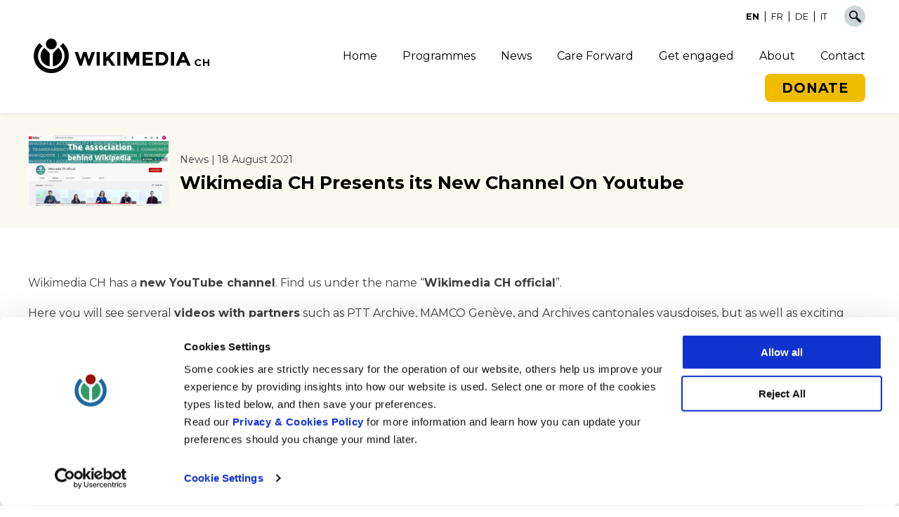

--- FILE ---
content_type: text/html; charset=UTF-8
request_url: https://wikimedia.ch/en/news/wikimedia-ch-presents-its-new-channel-on-youtube/
body_size: 10046
content:
<!DOCTYPE html>
<html lang="en-US" class="no-js">
<head>
	<meta charset="UTF-8">
	<meta name="viewport" content="width=device-width, initial-scale=1, minimum-scale=1, maximum-scale=1">
	<link rel="profile" href="http://gmpg.org/xfn/11">
		<link rel="pingback" href="https://wikimedia.ch/xmlrpc.php">
		<link rel="icon" type="image/png" href="https://wikimedia.ch/wp-content/themes/wikimedia/images/favicon.png" />
	<link href="https://fonts.googleapis.com/css?family=Montserrat:400,400i,600,700&display=swap" rel="stylesheet">
	<meta name='robots' content='index, follow, max-image-preview:large, max-snippet:-1, max-video-preview:-1' />

            <script data-no-defer="1" data-ezscrex="false" data-cfasync="false" data-pagespeed-no-defer data-cookieconsent="ignore">
                var ctPublicFunctions = {"_ajax_nonce":"602c8699d4","_rest_nonce":"dff9a7ae74","_ajax_url":"\/wp-admin\/admin-ajax.php","_rest_url":"https:\/\/wikimedia.ch\/en\/wp-json\/","data__cookies_type":"none","data__ajax_type":"admin_ajax","data__bot_detector_enabled":"1","data__frontend_data_log_enabled":1,"cookiePrefix":"","wprocket_detected":false,"host_url":"wikimedia.ch","text__ee_click_to_select":"Click to select the whole data","text__ee_original_email":"The complete one is","text__ee_got_it":"Got it","text__ee_blocked":"Blocked","text__ee_cannot_connect":"Cannot connect","text__ee_cannot_decode":"Can not decode email. Unknown reason","text__ee_email_decoder":"CleanTalk email decoder","text__ee_wait_for_decoding":"The magic is on the way!","text__ee_decoding_process":"Please wait a few seconds while we decode the contact data."}
            </script>
        
            <script data-no-defer="1" data-ezscrex="false" data-cfasync="false" data-pagespeed-no-defer data-cookieconsent="ignore">
                var ctPublic = {"_ajax_nonce":"602c8699d4","settings__forms__check_internal":"0","settings__forms__check_external":"0","settings__forms__force_protection":0,"settings__forms__search_test":"1","settings__forms__wc_add_to_cart":"0","settings__data__bot_detector_enabled":"1","settings__sfw__anti_crawler":0,"blog_home":"https:\/\/wikimedia.ch\/en\/\/","pixel__setting":"3","pixel__enabled":false,"pixel__url":null,"data__email_check_before_post":"1","data__email_check_exist_post":0,"data__cookies_type":"none","data__key_is_ok":true,"data__visible_fields_required":true,"wl_brandname":"Anti-Spam by CleanTalk","wl_brandname_short":"CleanTalk","ct_checkjs_key":1635053366,"emailEncoderPassKey":"b36b2af4e489afd2f2bad2f664fbaef2","bot_detector_forms_excluded":"W10=","advancedCacheExists":false,"varnishCacheExists":false,"wc_ajax_add_to_cart":false}
            </script>
        
	<!-- This site is optimized with the Yoast SEO plugin v26.7 - https://yoast.com/wordpress/plugins/seo/ -->
	<title>Wikimedia CH Presents its New Channel On Youtube - Wikimedia</title>
	<link rel="canonical" href="https://wikimedia.ch/en/news/wikimedia-ch-presents-its-new-channel-on-youtube/" />
	<meta property="og:locale" content="en_US" />
	<meta property="og:type" content="article" />
	<meta property="og:title" content="Wikimedia CH Presents its New Channel On Youtube - Wikimedia" />
	<meta property="og:url" content="https://wikimedia.ch/en/news/wikimedia-ch-presents-its-new-channel-on-youtube/" />
	<meta property="og:site_name" content="Wikimedia" />
	<meta property="article:published_time" content="2021-08-18T11:00:39+00:00" />
	<meta property="article:modified_time" content="2021-08-26T09:47:17+00:00" />
	<meta name="author" content="kerstin" />
	<meta name="twitter:card" content="summary_large_image" />
	<script type="application/ld+json" class="yoast-schema-graph">{"@context":"https://schema.org","@graph":[{"@type":"Article","@id":"https://wikimedia.ch/en/news/wikimedia-ch-presents-its-new-channel-on-youtube/#article","isPartOf":{"@id":"https://wikimedia.ch/en/news/wikimedia-ch-presents-its-new-channel-on-youtube/"},"author":{"name":"kerstin","@id":"https://wikimediadev.scando.la/de/#/schema/person/276d6241479aed3739e2885a226de82d"},"headline":"Wikimedia CH Presents its New Channel On Youtube","datePublished":"2021-08-18T11:00:39+00:00","dateModified":"2021-08-26T09:47:17+00:00","mainEntityOfPage":{"@id":"https://wikimedia.ch/en/news/wikimedia-ch-presents-its-new-channel-on-youtube/"},"wordCount":8,"articleSection":["News"],"inLanguage":"en-US"},{"@type":"WebPage","@id":"https://wikimedia.ch/en/news/wikimedia-ch-presents-its-new-channel-on-youtube/","url":"https://wikimedia.ch/en/news/wikimedia-ch-presents-its-new-channel-on-youtube/","name":"Wikimedia CH Presents its New Channel On Youtube - Wikimedia","isPartOf":{"@id":"https://wikimediadev.scando.la/de/#website"},"datePublished":"2021-08-18T11:00:39+00:00","dateModified":"2021-08-26T09:47:17+00:00","author":{"@id":"https://wikimediadev.scando.la/de/#/schema/person/276d6241479aed3739e2885a226de82d"},"breadcrumb":{"@id":"https://wikimedia.ch/en/news/wikimedia-ch-presents-its-new-channel-on-youtube/#breadcrumb"},"inLanguage":"en-US","potentialAction":[{"@type":"ReadAction","target":["https://wikimedia.ch/en/news/wikimedia-ch-presents-its-new-channel-on-youtube/"]}]},{"@type":"BreadcrumbList","@id":"https://wikimedia.ch/en/news/wikimedia-ch-presents-its-new-channel-on-youtube/#breadcrumb","itemListElement":[{"@type":"ListItem","position":1,"name":"Accueil","item":"https://wikimedia.ch/en/"},{"@type":"ListItem","position":2,"name":"Wikimedia CH Presents its New Channel On Youtube"}]},{"@type":"WebSite","@id":"https://wikimediadev.scando.la/de/#website","url":"https://wikimediadev.scando.la/de/","name":"Wikimedia","description":"","potentialAction":[{"@type":"SearchAction","target":{"@type":"EntryPoint","urlTemplate":"https://wikimediadev.scando.la/de/?s={search_term_string}"},"query-input":{"@type":"PropertyValueSpecification","valueRequired":true,"valueName":"search_term_string"}}],"inLanguage":"en-US"},{"@type":"Person","@id":"https://wikimediadev.scando.la/de/#/schema/person/276d6241479aed3739e2885a226de82d","name":"kerstin","image":{"@type":"ImageObject","inLanguage":"en-US","@id":"https://wikimediadev.scando.la/de/#/schema/person/image/","url":"https://secure.gravatar.com/avatar/df6079adf4a874c8dcbdd4ecd89aaa2391524a30c6339b445af2e680aee605ec?s=96&d=mm&r=g","contentUrl":"https://secure.gravatar.com/avatar/df6079adf4a874c8dcbdd4ecd89aaa2391524a30c6339b445af2e680aee605ec?s=96&d=mm&r=g","caption":"kerstin"}}]}</script>
	<!-- / Yoast SEO plugin. -->


<link rel='dns-prefetch' href='//fd.cleantalk.org' />
<link rel='dns-prefetch' href='//cdnjs.cloudflare.com' />
<link rel="alternate" title="oEmbed (JSON)" type="application/json+oembed" href="https://wikimedia.ch/en/wp-json/oembed/1.0/embed?url=https%3A%2F%2Fwikimedia.ch%2Fen%2Fnews%2Fwikimedia-ch-presents-its-new-channel-on-youtube%2F" />
<link rel="alternate" title="oEmbed (XML)" type="text/xml+oembed" href="https://wikimedia.ch/en/wp-json/oembed/1.0/embed?url=https%3A%2F%2Fwikimedia.ch%2Fen%2Fnews%2Fwikimedia-ch-presents-its-new-channel-on-youtube%2F&#038;format=xml" />
<style id='wp-img-auto-sizes-contain-inline-css' type='text/css'>
img:is([sizes=auto i],[sizes^="auto," i]){contain-intrinsic-size:3000px 1500px}
/*# sourceURL=wp-img-auto-sizes-contain-inline-css */
</style>
<style id='wp-emoji-styles-inline-css' type='text/css'>

	img.wp-smiley, img.emoji {
		display: inline !important;
		border: none !important;
		box-shadow: none !important;
		height: 1em !important;
		width: 1em !important;
		margin: 0 0.07em !important;
		vertical-align: -0.1em !important;
		background: none !important;
		padding: 0 !important;
	}
/*# sourceURL=wp-emoji-styles-inline-css */
</style>
<link rel='stylesheet' id='wp-block-library-css' href='https://wikimedia.ch/wp-includes/css/dist/block-library/style.min.css' type='text/css' media='all' />
<style id='global-styles-inline-css' type='text/css'>
:root{--wp--preset--aspect-ratio--square: 1;--wp--preset--aspect-ratio--4-3: 4/3;--wp--preset--aspect-ratio--3-4: 3/4;--wp--preset--aspect-ratio--3-2: 3/2;--wp--preset--aspect-ratio--2-3: 2/3;--wp--preset--aspect-ratio--16-9: 16/9;--wp--preset--aspect-ratio--9-16: 9/16;--wp--preset--color--black: #000000;--wp--preset--color--cyan-bluish-gray: #abb8c3;--wp--preset--color--white: #ffffff;--wp--preset--color--pale-pink: #f78da7;--wp--preset--color--vivid-red: #cf2e2e;--wp--preset--color--luminous-vivid-orange: #ff6900;--wp--preset--color--luminous-vivid-amber: #fcb900;--wp--preset--color--light-green-cyan: #7bdcb5;--wp--preset--color--vivid-green-cyan: #00d084;--wp--preset--color--pale-cyan-blue: #8ed1fc;--wp--preset--color--vivid-cyan-blue: #0693e3;--wp--preset--color--vivid-purple: #9b51e0;--wp--preset--gradient--vivid-cyan-blue-to-vivid-purple: linear-gradient(135deg,rgb(6,147,227) 0%,rgb(155,81,224) 100%);--wp--preset--gradient--light-green-cyan-to-vivid-green-cyan: linear-gradient(135deg,rgb(122,220,180) 0%,rgb(0,208,130) 100%);--wp--preset--gradient--luminous-vivid-amber-to-luminous-vivid-orange: linear-gradient(135deg,rgb(252,185,0) 0%,rgb(255,105,0) 100%);--wp--preset--gradient--luminous-vivid-orange-to-vivid-red: linear-gradient(135deg,rgb(255,105,0) 0%,rgb(207,46,46) 100%);--wp--preset--gradient--very-light-gray-to-cyan-bluish-gray: linear-gradient(135deg,rgb(238,238,238) 0%,rgb(169,184,195) 100%);--wp--preset--gradient--cool-to-warm-spectrum: linear-gradient(135deg,rgb(74,234,220) 0%,rgb(151,120,209) 20%,rgb(207,42,186) 40%,rgb(238,44,130) 60%,rgb(251,105,98) 80%,rgb(254,248,76) 100%);--wp--preset--gradient--blush-light-purple: linear-gradient(135deg,rgb(255,206,236) 0%,rgb(152,150,240) 100%);--wp--preset--gradient--blush-bordeaux: linear-gradient(135deg,rgb(254,205,165) 0%,rgb(254,45,45) 50%,rgb(107,0,62) 100%);--wp--preset--gradient--luminous-dusk: linear-gradient(135deg,rgb(255,203,112) 0%,rgb(199,81,192) 50%,rgb(65,88,208) 100%);--wp--preset--gradient--pale-ocean: linear-gradient(135deg,rgb(255,245,203) 0%,rgb(182,227,212) 50%,rgb(51,167,181) 100%);--wp--preset--gradient--electric-grass: linear-gradient(135deg,rgb(202,248,128) 0%,rgb(113,206,126) 100%);--wp--preset--gradient--midnight: linear-gradient(135deg,rgb(2,3,129) 0%,rgb(40,116,252) 100%);--wp--preset--font-size--small: 13px;--wp--preset--font-size--medium: 20px;--wp--preset--font-size--large: 36px;--wp--preset--font-size--x-large: 42px;--wp--preset--spacing--20: 0.44rem;--wp--preset--spacing--30: 0.67rem;--wp--preset--spacing--40: 1rem;--wp--preset--spacing--50: 1.5rem;--wp--preset--spacing--60: 2.25rem;--wp--preset--spacing--70: 3.38rem;--wp--preset--spacing--80: 5.06rem;--wp--preset--shadow--natural: 6px 6px 9px rgba(0, 0, 0, 0.2);--wp--preset--shadow--deep: 12px 12px 50px rgba(0, 0, 0, 0.4);--wp--preset--shadow--sharp: 6px 6px 0px rgba(0, 0, 0, 0.2);--wp--preset--shadow--outlined: 6px 6px 0px -3px rgb(255, 255, 255), 6px 6px rgb(0, 0, 0);--wp--preset--shadow--crisp: 6px 6px 0px rgb(0, 0, 0);}:where(.is-layout-flex){gap: 0.5em;}:where(.is-layout-grid){gap: 0.5em;}body .is-layout-flex{display: flex;}.is-layout-flex{flex-wrap: wrap;align-items: center;}.is-layout-flex > :is(*, div){margin: 0;}body .is-layout-grid{display: grid;}.is-layout-grid > :is(*, div){margin: 0;}:where(.wp-block-columns.is-layout-flex){gap: 2em;}:where(.wp-block-columns.is-layout-grid){gap: 2em;}:where(.wp-block-post-template.is-layout-flex){gap: 1.25em;}:where(.wp-block-post-template.is-layout-grid){gap: 1.25em;}.has-black-color{color: var(--wp--preset--color--black) !important;}.has-cyan-bluish-gray-color{color: var(--wp--preset--color--cyan-bluish-gray) !important;}.has-white-color{color: var(--wp--preset--color--white) !important;}.has-pale-pink-color{color: var(--wp--preset--color--pale-pink) !important;}.has-vivid-red-color{color: var(--wp--preset--color--vivid-red) !important;}.has-luminous-vivid-orange-color{color: var(--wp--preset--color--luminous-vivid-orange) !important;}.has-luminous-vivid-amber-color{color: var(--wp--preset--color--luminous-vivid-amber) !important;}.has-light-green-cyan-color{color: var(--wp--preset--color--light-green-cyan) !important;}.has-vivid-green-cyan-color{color: var(--wp--preset--color--vivid-green-cyan) !important;}.has-pale-cyan-blue-color{color: var(--wp--preset--color--pale-cyan-blue) !important;}.has-vivid-cyan-blue-color{color: var(--wp--preset--color--vivid-cyan-blue) !important;}.has-vivid-purple-color{color: var(--wp--preset--color--vivid-purple) !important;}.has-black-background-color{background-color: var(--wp--preset--color--black) !important;}.has-cyan-bluish-gray-background-color{background-color: var(--wp--preset--color--cyan-bluish-gray) !important;}.has-white-background-color{background-color: var(--wp--preset--color--white) !important;}.has-pale-pink-background-color{background-color: var(--wp--preset--color--pale-pink) !important;}.has-vivid-red-background-color{background-color: var(--wp--preset--color--vivid-red) !important;}.has-luminous-vivid-orange-background-color{background-color: var(--wp--preset--color--luminous-vivid-orange) !important;}.has-luminous-vivid-amber-background-color{background-color: var(--wp--preset--color--luminous-vivid-amber) !important;}.has-light-green-cyan-background-color{background-color: var(--wp--preset--color--light-green-cyan) !important;}.has-vivid-green-cyan-background-color{background-color: var(--wp--preset--color--vivid-green-cyan) !important;}.has-pale-cyan-blue-background-color{background-color: var(--wp--preset--color--pale-cyan-blue) !important;}.has-vivid-cyan-blue-background-color{background-color: var(--wp--preset--color--vivid-cyan-blue) !important;}.has-vivid-purple-background-color{background-color: var(--wp--preset--color--vivid-purple) !important;}.has-black-border-color{border-color: var(--wp--preset--color--black) !important;}.has-cyan-bluish-gray-border-color{border-color: var(--wp--preset--color--cyan-bluish-gray) !important;}.has-white-border-color{border-color: var(--wp--preset--color--white) !important;}.has-pale-pink-border-color{border-color: var(--wp--preset--color--pale-pink) !important;}.has-vivid-red-border-color{border-color: var(--wp--preset--color--vivid-red) !important;}.has-luminous-vivid-orange-border-color{border-color: var(--wp--preset--color--luminous-vivid-orange) !important;}.has-luminous-vivid-amber-border-color{border-color: var(--wp--preset--color--luminous-vivid-amber) !important;}.has-light-green-cyan-border-color{border-color: var(--wp--preset--color--light-green-cyan) !important;}.has-vivid-green-cyan-border-color{border-color: var(--wp--preset--color--vivid-green-cyan) !important;}.has-pale-cyan-blue-border-color{border-color: var(--wp--preset--color--pale-cyan-blue) !important;}.has-vivid-cyan-blue-border-color{border-color: var(--wp--preset--color--vivid-cyan-blue) !important;}.has-vivid-purple-border-color{border-color: var(--wp--preset--color--vivid-purple) !important;}.has-vivid-cyan-blue-to-vivid-purple-gradient-background{background: var(--wp--preset--gradient--vivid-cyan-blue-to-vivid-purple) !important;}.has-light-green-cyan-to-vivid-green-cyan-gradient-background{background: var(--wp--preset--gradient--light-green-cyan-to-vivid-green-cyan) !important;}.has-luminous-vivid-amber-to-luminous-vivid-orange-gradient-background{background: var(--wp--preset--gradient--luminous-vivid-amber-to-luminous-vivid-orange) !important;}.has-luminous-vivid-orange-to-vivid-red-gradient-background{background: var(--wp--preset--gradient--luminous-vivid-orange-to-vivid-red) !important;}.has-very-light-gray-to-cyan-bluish-gray-gradient-background{background: var(--wp--preset--gradient--very-light-gray-to-cyan-bluish-gray) !important;}.has-cool-to-warm-spectrum-gradient-background{background: var(--wp--preset--gradient--cool-to-warm-spectrum) !important;}.has-blush-light-purple-gradient-background{background: var(--wp--preset--gradient--blush-light-purple) !important;}.has-blush-bordeaux-gradient-background{background: var(--wp--preset--gradient--blush-bordeaux) !important;}.has-luminous-dusk-gradient-background{background: var(--wp--preset--gradient--luminous-dusk) !important;}.has-pale-ocean-gradient-background{background: var(--wp--preset--gradient--pale-ocean) !important;}.has-electric-grass-gradient-background{background: var(--wp--preset--gradient--electric-grass) !important;}.has-midnight-gradient-background{background: var(--wp--preset--gradient--midnight) !important;}.has-small-font-size{font-size: var(--wp--preset--font-size--small) !important;}.has-medium-font-size{font-size: var(--wp--preset--font-size--medium) !important;}.has-large-font-size{font-size: var(--wp--preset--font-size--large) !important;}.has-x-large-font-size{font-size: var(--wp--preset--font-size--x-large) !important;}
/*# sourceURL=global-styles-inline-css */
</style>

<style id='classic-theme-styles-inline-css' type='text/css'>
/*! This file is auto-generated */
.wp-block-button__link{color:#fff;background-color:#32373c;border-radius:9999px;box-shadow:none;text-decoration:none;padding:calc(.667em + 2px) calc(1.333em + 2px);font-size:1.125em}.wp-block-file__button{background:#32373c;color:#fff;text-decoration:none}
/*# sourceURL=/wp-includes/css/classic-themes.min.css */
</style>
<link rel='stylesheet' id='cleantalk-public-css-css' href='https://wikimedia.ch/wp-content/plugins/cleantalk-spam-protect/css/cleantalk-public.min.css' type='text/css' media='all' />
<link rel='stylesheet' id='cleantalk-email-decoder-css-css' href='https://wikimedia.ch/wp-content/plugins/cleantalk-spam-protect/css/cleantalk-email-decoder.min.css' type='text/css' media='all' />
<link rel='stylesheet' id='wpml-legacy-horizontal-list-0-css' href='https://wikimedia.ch/wp-content/plugins/sitepress-multilingual-cms/templates/language-switchers/legacy-list-horizontal/style.min.css' type='text/css' media='all' />
<link rel='stylesheet' id='fancybox-css-css' href='https://cdnjs.cloudflare.com/ajax/libs/fancybox/3.5.7/jquery.fancybox.min.css' type='text/css' media='all' />
<link rel='stylesheet' id='css-css' href='https://wikimedia.ch/wp-content/themes/wikimedia/style.css?v=20230311' type='text/css' media='all' />
<script type="text/javascript" src="https://wikimedia.ch/wp-content/plugins/cleantalk-spam-protect/js/apbct-public-bundle.min.js" id="apbct-public-bundle.min-js-js"></script>
<script type="text/javascript" src="https://fd.cleantalk.org/ct-bot-detector-wrapper.js" id="ct_bot_detector-js" defer="defer" data-wp-strategy="defer"></script>
<script type="text/javascript" src="https://wikimedia.ch/wp-includes/js/jquery/jquery.min.js" id="jquery-core-js"></script>
<script type="text/javascript" src="https://wikimedia.ch/wp-includes/js/jquery/jquery-migrate.min.js" id="jquery-migrate-js"></script>
<script type="text/javascript" id="wpml-browser-redirect-js-extra">
/* <![CDATA[ */
var wpml_browser_redirect_params = {"pageLanguage":"en","languageUrls":{"en_us":"https://wikimedia.ch/en/news/wikimedia-ch-presents-its-new-channel-on-youtube/","en":"https://wikimedia.ch/en/news/wikimedia-ch-presents-its-new-channel-on-youtube/","us":"https://wikimedia.ch/en/news/wikimedia-ch-presents-its-new-channel-on-youtube/","fr_fr":"https://wikimedia.ch/fr/news/wikimedia-ch-presents-its-new-channel-on-youtube/","fr":"https://wikimedia.ch/fr/news/wikimedia-ch-presents-its-new-channel-on-youtube/","de_de":"https://wikimedia.ch/de/news/wikimedia-ch-presents-its-new-channel-on-youtube/","de":"https://wikimedia.ch/de/news/wikimedia-ch-presents-its-new-channel-on-youtube/","it_it":"https://wikimedia.ch/it/news/wikimedia-ch-presents-its-new-channel-on-youtube/","it":"https://wikimedia.ch/it/news/wikimedia-ch-presents-its-new-channel-on-youtube/"},"cookie":{"name":"_icl_visitor_lang_js","domain":".wikimedia.ch","path":"/","expiration":24}};
//# sourceURL=wpml-browser-redirect-js-extra
/* ]]> */
</script>
<script type="text/javascript" src="https://wikimedia.ch/wp-content/plugins/sitepress-multilingual-cms/dist/js/browser-redirect/app.js" id="wpml-browser-redirect-js"></script>
<link rel="https://api.w.org/" href="https://wikimedia.ch/en/wp-json/" /><link rel="alternate" title="JSON" type="application/json" href="https://wikimedia.ch/en/wp-json/wp/v2/posts/4875" />
<meta name="generator" content="WPML ver:4.8.6 stt:1,4,3,27;" />
	<!-- Google Tag Manager -->
	<script>(function(w,d,s,l,i){w[l]=w[l]||[];w[l].push({'gtm.start':
	new Date().getTime(),event:'gtm.js'});var f=d.getElementsByTagName(s)[0],
	j=d.createElement(s),dl=l!='dataLayer'?'&l='+l:'';j.async=true;j.src=
	'https://www.googletagmanager.com/gtm.js?id='+i+dl;f.parentNode.insertBefore(j,f);
	})(window,document,'script','dataLayer','GTM-KDZWCN6');</script>
	<!-- End Google Tag Manager -->
</head>

<body class="wp-singular post-template-default single single-post postid-4875 single-format-standard wp-theme-wikimedia">
	<!-- Google Tag Manager (noscript) -->
	<noscript><iframe src="https://www.googletagmanager.com/ns.html?id=GTM-KDZWCN6"
	height="0" width="0" style="display:none;visibility:hidden"></iframe></noscript>
	<!-- End Google Tag Manager (noscript) -->

	<header class="header">
		
<script>
var msg = document.getElementById("banner");
	if (msg != null) {
		if (sessionStorage.getItem("banner")) {
			msg.style.display = 'none';
		}
	}
	function msgDismiss() {
		sessionStorage.setItem("banner", 'show');
		msg.style.display = 'none';
	}
</script>
		<div class="secondary-menu">
			<div class="inner">
				<nav class="menu_lang">
					
<div class="wpml-ls-statics-shortcode_actions wpml-ls wpml-ls-legacy-list-horizontal">
	<ul role="menu"><li class="wpml-ls-slot-shortcode_actions wpml-ls-item wpml-ls-item-en wpml-ls-current-language wpml-ls-first-item wpml-ls-item-legacy-list-horizontal" role="none">
				<a href="https://wikimedia.ch/en/news/wikimedia-ch-presents-its-new-channel-on-youtube/" class="wpml-ls-link" role="menuitem" >
                    <span class="wpml-ls-native" role="menuitem">EN</span></a>
			</li><li class="wpml-ls-slot-shortcode_actions wpml-ls-item wpml-ls-item-fr wpml-ls-item-legacy-list-horizontal" role="none">
				<a href="https://wikimedia.ch/fr/news/wikimedia-ch-presents-its-new-channel-on-youtube/" class="wpml-ls-link" role="menuitem"  aria-label="Switch to FR" title="Switch to FR" >
                    <span class="wpml-ls-native" lang="fr">FR</span></a>
			</li><li class="wpml-ls-slot-shortcode_actions wpml-ls-item wpml-ls-item-de wpml-ls-item-legacy-list-horizontal" role="none">
				<a href="https://wikimedia.ch/de/news/wikimedia-ch-presents-its-new-channel-on-youtube/" class="wpml-ls-link" role="menuitem"  aria-label="Switch to DE" title="Switch to DE" >
                    <span class="wpml-ls-native" lang="de">DE</span></a>
			</li><li class="wpml-ls-slot-shortcode_actions wpml-ls-item wpml-ls-item-it wpml-ls-last-item wpml-ls-item-legacy-list-horizontal" role="none">
				<a href="https://wikimedia.ch/it/news/wikimedia-ch-presents-its-new-channel-on-youtube/" class="wpml-ls-link" role="menuitem"  aria-label="Switch to IT" title="Switch to IT" >
                    <span class="wpml-ls-native" lang="it">IT</span></a>
			</li></ul>
</div>
				</nav>
				<div class="header-search">
					<a data-fancybox data-animation-duration="700" data-src="#search" href="javascript:;">
						<img src="https://wikimedia.ch/wp-content/themes/wikimedia/images/search.svg" alt="Wikimedia" />
					</a>
				</div>
				<div style="display: none;" id="search" class="animated-modal">
					<div class="search-box">
						<form apbct-form-sign="native_search" role="search" method="get" class="search-form" action="https://wikimedia.ch/en/" >
		 	<label>
				<span class="screen-reader-text">Search for:</span>
				<input type="search" class="search-field"
					placeholder="Search "
					value="" name="s"
					title="Search" />
			</label>
			<button type="submit" class="search-submit">
				<img src="https://wikimedia.ch/wp-content/themes/wikimedia/images/search.svg" alt="rechercher" />
			</button>
   <input
                    class="apbct_special_field apbct_email_id__search_form"
                    name="apbct__email_id__search_form"
                    aria-label="apbct__label_id__search_form"
                    type="text" size="30" maxlength="200" autocomplete="off"
                    value=""
                /><input
                   id="apbct_submit_id__search_form" 
                   class="apbct_special_field apbct__email_id__search_form"
                   name="apbct__label_id__search_form"
                   aria-label="apbct_submit_name__search_form"
                   type="submit"
                   size="30"
                   maxlength="200"
                   value="20448"
               /></form>					</div>
				</div>
				<div class="menu_toggle">
					<div class="menu_open">
						<span></span>
					</div>
				</div>
			</div>
		</div>
    <div class="primary-menu">
			<div class="inner">
				<div class="logo">
					<a href="https://wikimedia.ch/en/">
						<img src="https://wikimedia.ch/wp-content/themes/wikimedia/images/logo_wikimedia.svg" alt="Wikimedia" />
					</a>
				</div>
				<nav class="top_menu"><ul id="menu-main-menu" class="menu"><li id="menu-item-1066" class="menu-item menu-item-type-post_type menu-item-object-page menu-item-home menu-item-1066"><a href="https://wikimedia.ch/en/">Home</a></li>
<li id="menu-item-7253" class="menu-item menu-item-type-post_type menu-item-object-page menu-item-has-children menu-item-7253"><a href="https://wikimedia.ch/en/programmes/">Programmes</a>
<ul class="sub-menu">
	<li id="menu-item-1068" class="menu-item menu-item-type-post_type menu-item-object-page menu-item-1068"><a href="https://wikimedia.ch/en/programmes/education/">Education</a></li>
	<li id="menu-item-1069" class="menu-item menu-item-type-post_type menu-item-object-page menu-item-1069"><a href="https://wikimedia.ch/en/programmes/community/">Community</a></li>
	<li id="menu-item-1070" class="menu-item menu-item-type-post_type menu-item-object-page menu-item-1070"><a href="https://wikimedia.ch/en/programmes/glam/">GLAM</a></li>
	<li id="menu-item-7888" class="menu-item menu-item-type-post_type menu-item-object-page menu-item-7888"><a href="https://wikimedia.ch/en/programmes/outreach/">Outreach</a></li>
	<li id="menu-item-7135" class="menu-item menu-item-type-post_type menu-item-object-page menu-item-7135"><a href="https://wikimedia.ch/en/programmes/innovation/">Innovation</a></li>
</ul>
</li>
<li id="menu-item-8324" class="menu-item menu-item-type-custom menu-item-object-custom menu-item-has-children menu-item-8324"><a href="https://wikimedia.ch/en/news/">News</a>
<ul class="sub-menu">
	<li id="menu-item-1071" class="menu-item menu-item-type-post_type menu-item-object-page menu-item-1071"><a href="https://wikimedia.ch/en/news/">News &#038; events</a></li>
	<li id="menu-item-4037" class="menu-item menu-item-type-post_type menu-item-object-page menu-item-4037"><a href="https://wikimedia.ch/en/newsletter/">Newsletter</a></li>
</ul>
</li>
<li id="menu-item-12660" class="menu-item menu-item-type-post_type menu-item-object-page menu-item-has-children menu-item-12660"><a href="https://wikimedia.ch/en/care-forward/">Care Forward</a>
<ul class="sub-menu">
	<li id="menu-item-12661" class="menu-item menu-item-type-post_type menu-item-object-page menu-item-12661"><a href="https://wikimedia.ch/en/care-forward/community-care/">Community Care</a></li>
	<li id="menu-item-14613" class="menu-item menu-item-type-post_type menu-item-object-page menu-item-14613"><a href="https://wikimedia.ch/en/care-forward/green-project/">Green project</a></li>
	<li id="menu-item-10523" class="menu-item menu-item-type-post_type menu-item-object-page menu-item-10523"><a href="https://wikimedia.ch/en/care-forward/more-women-for-wikipedia/">More Women for Wikipedia</a></li>
</ul>
</li>
<li id="menu-item-1072" class="menu-item menu-item-type-post_type menu-item-object-page menu-item-has-children menu-item-1072"><a href="https://wikimedia.ch/en/participate/">Get engaged</a>
<ul class="sub-menu">
	<li id="menu-item-1073" class="menu-item menu-item-type-post_type menu-item-object-page menu-item-1073"><a href="https://wikimedia.ch/en/participate/become-a-volunteer/">in the Community</a></li>
	<li id="menu-item-1074" class="menu-item menu-item-type-post_type menu-item-object-page menu-item-1074"><a href="https://wikimedia.ch/en/participate/become-a-member/">as association member</a></li>
	<li id="menu-item-7427" class="menu-item menu-item-type-post_type menu-item-object-page menu-item-7427"><a href="https://wikimedia.ch/en/participate/make-a-donation/">as a donor</a></li>
	<li id="menu-item-13784" class="menu-item menu-item-type-post_type menu-item-object-page menu-item-13784"><a href="https://wikimedia.ch/en/participate/your-will-your-decision/">Your will. Your decision.</a></li>
</ul>
</li>
<li id="menu-item-7226" class="menu-item menu-item-type-post_type menu-item-object-page menu-item-has-children menu-item-7226"><a href="https://wikimedia.ch/en/about/">About</a>
<ul class="sub-menu">
	<li id="menu-item-7124" class="menu-item menu-item-type-post_type menu-item-object-page menu-item-7124"><a href="https://wikimedia.ch/en/about/the-association/">The Association</a></li>
	<li id="menu-item-3971" class="menu-item menu-item-type-post_type menu-item-object-page menu-item-3971"><a href="https://wikimedia.ch/en/about/press/">Press</a></li>
	<li id="menu-item-4066" class="menu-item menu-item-type-post_type menu-item-object-page menu-item-4066"><a href="https://wikimedia.ch/en/about/basic-information/">Basic information</a></li>
	<li id="menu-item-3972" class="menu-item menu-item-type-post_type menu-item-object-page menu-item-3972"><a href="https://wikimedia.ch/en/about/videos/">Videos</a></li>
	<li id="menu-item-1078" class="menu-item menu-item-type-post_type menu-item-object-page menu-item-1078"><a href="https://wikimedia.ch/en/about/board-members/">Board members</a></li>
	<li id="menu-item-1079" class="menu-item menu-item-type-post_type menu-item-object-page menu-item-1079"><a href="https://wikimedia.ch/en/about/staff-members/">Staff</a></li>
	<li id="menu-item-6666" class="menu-item menu-item-type-post_type menu-item-object-page menu-item-6666"><a href="https://wikimedia.ch/en/jobs/">Jobs</a></li>
</ul>
</li>
<li id="menu-item-6677" class="menu-item menu-item-type-post_type menu-item-object-page menu-item-6677"><a href="https://wikimedia.ch/en/contact/">Contact</a></li>
</ul></nav>				<div class="donate">
										<a href="https://donate.wikimedia.ch/en" target="_blank">
						Donate					</a>
				</div>
			</div>
    </div>
		<nav class="mobile_menu"><ul id="menu-main-menu-1" class="menu"><li class="menu-item menu-item-type-post_type menu-item-object-page menu-item-home menu-item-1066"><a href="https://wikimedia.ch/en/">Home</a></li>
<li class="menu-item menu-item-type-post_type menu-item-object-page menu-item-has-children menu-item-7253"><a href="https://wikimedia.ch/en/programmes/">Programmes</a>
<ul class="sub-menu">
	<li class="menu-item menu-item-type-post_type menu-item-object-page menu-item-1068"><a href="https://wikimedia.ch/en/programmes/education/">Education</a></li>
	<li class="menu-item menu-item-type-post_type menu-item-object-page menu-item-1069"><a href="https://wikimedia.ch/en/programmes/community/">Community</a></li>
	<li class="menu-item menu-item-type-post_type menu-item-object-page menu-item-1070"><a href="https://wikimedia.ch/en/programmes/glam/">GLAM</a></li>
	<li class="menu-item menu-item-type-post_type menu-item-object-page menu-item-7888"><a href="https://wikimedia.ch/en/programmes/outreach/">Outreach</a></li>
	<li class="menu-item menu-item-type-post_type menu-item-object-page menu-item-7135"><a href="https://wikimedia.ch/en/programmes/innovation/">Innovation</a></li>
</ul>
</li>
<li class="menu-item menu-item-type-custom menu-item-object-custom menu-item-has-children menu-item-8324"><a href="https://wikimedia.ch/en/news/">News</a>
<ul class="sub-menu">
	<li class="menu-item menu-item-type-post_type menu-item-object-page menu-item-1071"><a href="https://wikimedia.ch/en/news/">News &#038; events</a></li>
	<li class="menu-item menu-item-type-post_type menu-item-object-page menu-item-4037"><a href="https://wikimedia.ch/en/newsletter/">Newsletter</a></li>
</ul>
</li>
<li class="menu-item menu-item-type-post_type menu-item-object-page menu-item-has-children menu-item-12660"><a href="https://wikimedia.ch/en/care-forward/">Care Forward</a>
<ul class="sub-menu">
	<li class="menu-item menu-item-type-post_type menu-item-object-page menu-item-12661"><a href="https://wikimedia.ch/en/care-forward/community-care/">Community Care</a></li>
	<li class="menu-item menu-item-type-post_type menu-item-object-page menu-item-14613"><a href="https://wikimedia.ch/en/care-forward/green-project/">Green project</a></li>
	<li class="menu-item menu-item-type-post_type menu-item-object-page menu-item-10523"><a href="https://wikimedia.ch/en/care-forward/more-women-for-wikipedia/">More Women for Wikipedia</a></li>
</ul>
</li>
<li class="menu-item menu-item-type-post_type menu-item-object-page menu-item-has-children menu-item-1072"><a href="https://wikimedia.ch/en/participate/">Get engaged</a>
<ul class="sub-menu">
	<li class="menu-item menu-item-type-post_type menu-item-object-page menu-item-1073"><a href="https://wikimedia.ch/en/participate/become-a-volunteer/">in the Community</a></li>
	<li class="menu-item menu-item-type-post_type menu-item-object-page menu-item-1074"><a href="https://wikimedia.ch/en/participate/become-a-member/">as association member</a></li>
	<li class="menu-item menu-item-type-post_type menu-item-object-page menu-item-7427"><a href="https://wikimedia.ch/en/participate/make-a-donation/">as a donor</a></li>
	<li class="menu-item menu-item-type-post_type menu-item-object-page menu-item-13784"><a href="https://wikimedia.ch/en/participate/your-will-your-decision/">Your will. Your decision.</a></li>
</ul>
</li>
<li class="menu-item menu-item-type-post_type menu-item-object-page menu-item-has-children menu-item-7226"><a href="https://wikimedia.ch/en/about/">About</a>
<ul class="sub-menu">
	<li class="menu-item menu-item-type-post_type menu-item-object-page menu-item-7124"><a href="https://wikimedia.ch/en/about/the-association/">The Association</a></li>
	<li class="menu-item menu-item-type-post_type menu-item-object-page menu-item-3971"><a href="https://wikimedia.ch/en/about/press/">Press</a></li>
	<li class="menu-item menu-item-type-post_type menu-item-object-page menu-item-4066"><a href="https://wikimedia.ch/en/about/basic-information/">Basic information</a></li>
	<li class="menu-item menu-item-type-post_type menu-item-object-page menu-item-3972"><a href="https://wikimedia.ch/en/about/videos/">Videos</a></li>
	<li class="menu-item menu-item-type-post_type menu-item-object-page menu-item-1078"><a href="https://wikimedia.ch/en/about/board-members/">Board members</a></li>
	<li class="menu-item menu-item-type-post_type menu-item-object-page menu-item-1079"><a href="https://wikimedia.ch/en/about/staff-members/">Staff</a></li>
	<li class="menu-item menu-item-type-post_type menu-item-object-page menu-item-6666"><a href="https://wikimedia.ch/en/jobs/">Jobs</a></li>
</ul>
</li>
<li class="menu-item menu-item-type-post_type menu-item-object-page menu-item-6677"><a href="https://wikimedia.ch/en/contact/">Contact</a></li>
</ul></nav>	</header>

 
    <main>
      
      <article>
        <section class="container-fluid post-header news">
          <div class="inner">
            <div class="post-img">
              <img src="https://wikimedia.ch/wp-content/uploads/2021/08/youtube-wmch-official-1600-screenshot-2021-08-18-121132-600x300.jpg" alt="Wikimedia CH Presents its New Channel On Youtube" />
            </div>
            <div class="post-title">
              <p class="meta">News&nbsp;|&nbsp;18 August 2021</p>
              <h1>Wikimedia CH Presents its New Channel On Youtube</h1>
            </div>
          </div>
        </section>

        <section class="container-fluid post-content">
          <div class="inner">
                        <p><span data-contrast="auto">Wikimedia CH has a </span><strong>new YouTube channel</strong><span data-contrast="auto">.</span><span data-contrast="auto"> Find us under the name “<strong>Wikimedia CH official</strong>”.  </span></p>
<p><span data-contrast="auto">Here you will see </span><span data-contrast="auto">serveral</span><span data-contrast="auto"> <strong>videos with partners</strong> such as PTT Archive, MAMCO Genève, </span><span data-contrast="auto">and </span><span data-contrast="auto">Archives c</span><span data-contrast="auto">antonales v</span><span data-contrast="auto">ausdoises, </span><span data-contrast="auto">but </span><span data-contrast="auto">as well as</span><span data-contrast="auto"> exciting<strong> interviews with Wikipedians</strong>. The videos give insight into the <strong>work of Wikimedia CH</strong>, show experiences from the collaboration with the <strong>Wikipedia community</strong> and describe challenges for libraries, archives and museums in the <strong>digitization</strong> of their collections. </span><span data-ccp-props="{&quot;201341983&quot;:0,&quot;335559739&quot;:160,&quot;335559740&quot;:259}"> </span></p>
<p>&nbsp;</p>
<p>Some of these videos are alos on this website &#8211; in our <strong><a href="https://wikimedia.ch/en/about/videos/">video galery</a></strong>.</p>
<p>&nbsp;</p>
<p><span data-contrast="auto">Go to <a href="https://www.youtube.com/channel/UCFbORRnaIL93uVIy7LVhBjA/playlists"><strong>Wikimedia CH official</strong></a></span></p>
<p>&nbsp;</p>
<p>(posted on August 18, 2021)</p>

                      </div>
        </section>
      </article>

      <section class="container-fluid navigation">
        <div class="inner">
          <div class="nav-left">
            <span class="chevron"><a href="https://wikimedia.ch/en/news/icom-and-wikimedia-ch-call-to-protect-afghanistans-cultural-heritage/" rel="next"><img src="https://wikimedia.ch/wp-content/themes/wikimedia/images/chevron-left.svg" alt="" /></a>&nbsp;</span>
          </div>
          <div class="nav-center button-container">
                        <a href="https://wikimedia.ch/en/news/" class="gradient_btn">
              <span class="button-text">See all</span>
            </a>
          </div>
          <div class="nav-right">
            <span class="chevron"><a href="https://wikimedia.ch/en/news/epfl-wikipedia-project-bolsters-the-schools-online-visibility/" rel="prev"><img src="https://wikimedia.ch/wp-content/themes/wikimedia/images/chevron-right.svg" alt="" /></a>&nbsp;</span>
          </div>
        </div>
      </section>

    </main>

 
 
<footer>
  <div class="footer_wrap container-fluid">

    <div class="footer_col logo">
      <a href="https://wikimedia.ch/en/">
        <img src="https://wikimedia.ch/wp-content/themes/wikimedia/images/logo_wikimedia_small.svg" alt="Wikimedia" />
      </a>
    </div>

    <div class="footer_col donate">
      <h4>Support us</h4>
      <div class="donate">
        <a href="https://donate.wikimedia.ch/" target="_blank">
          Donate        </a>
      </div>
    </div>

    <div class="footer_col rs">
      <h4>Follow us</h4>
      <div class="footer_rs">
        <div class="footer-rs-item">
          <a href="https://www.facebook.com/WikimediaCH/" target="_blank">
            <img src="https://wikimedia.ch/wp-content/themes/wikimedia/images/rs_facebook.svg" alt="Wikimedia" />
          </a>
        </div>
        <div class="footer-rs-item">
          <a href="https://www.youtube.com/channel/UCFbORRnaIL93uVIy7LVhBjA" target="_blank">
            <img src="https://wikimedia.ch/wp-content/themes/wikimedia/images/rs_youtube.svg" alt="Wikimedia" />
          </a>
        </div>
        <div class="footer-rs-item">
          <a href="https://wikis.world/@WikimediaCH" target="_blank">
            <img src="https://wikimedia.ch/wp-content/themes/wikimedia/images/rs_mastodon.svg" alt="Wikimedia" />
          </a>
        </div>
        <div class="footer-rs-item">
          <a href="https://www.instagram.com/wikimedia_ch/" target="_blank">
            <img src="https://wikimedia.ch/wp-content/themes/wikimedia/images/rs_instagram.svg" alt="Wikimedia" />
          </a>
        </div>
        <div class="footer-rs-item">
          <a href="https://www.linkedin.com/company/2837955/admin/" target="_blank">
            <img src="https://wikimedia.ch/wp-content/themes/wikimedia/images/rs_linkedin.svg" alt="Wikimedia" />
          </a>
        </div>
      </div>
    </div>

    <div class="footer_col nl">
      <h4>Newsletter</h4>
      <div class="nl">
        <a href="https://wikimedia.ch/en/newsletter/">Subscribe !</a>      </div>
    </div>

  </div>

  <div class="footer_menu container-fluid">
    <div class="footer_menu_container"><ul id="menu-footer-menu" class="footer-menu"><li id="menu-item-494" class="menu-item menu-item-type-post_type menu-item-object-page menu-item-privacy-policy menu-item-494"><a rel="privacy-policy" href="https://wikimedia.ch/en/privacy/">Privacy and Cookie Policy</a></li>
<li id="menu-item-7889" class="menu-item menu-item-type-post_type menu-item-object-page menu-item-7889"><a href="https://wikimedia.ch/en/creative-commons/">Creative Commons</a></li>
<li id="menu-item-492" class="menu-item menu-item-type-post_type menu-item-object-page menu-item-492"><a href="https://wikimedia.ch/en/contact/">Contact</a></li>
<li id="menu-item-491" class="menu-item menu-item-type-post_type menu-item-object-page menu-item-491"><a href="https://wikimedia.ch/en/partners/">Partners</a></li>
<li id="menu-item-4221" class="menu-item menu-item-type-post_type menu-item-object-page menu-item-4221"><a href="https://wikimedia.ch/en/jobs/">Jobs</a></li>
</ul></div>  </div>
</footer>


<script type="speculationrules">
{"prefetch":[{"source":"document","where":{"and":[{"href_matches":"/en/*"},{"not":{"href_matches":["/wp-*.php","/wp-admin/*","/wp-content/uploads/*","/wp-content/*","/wp-content/plugins/*","/wp-content/themes/wikimedia/*","/en/*\\?(.+)"]}},{"not":{"selector_matches":"a[rel~=\"nofollow\"]"}},{"not":{"selector_matches":".no-prefetch, .no-prefetch a"}}]},"eagerness":"conservative"}]}
</script>
<script type='text/javascript'>
//<![CDATA[
jQuery(document).ready(function($) {
	jQuery('a')
		.filter('[href^="http"], [href^="//"]')
		.not('[href*="' + window.location.host + '"]')
		.attr('rel', 'noopener noreferrer')
		.attr('target', '_blank');
});
</script>
<script type='text/javascript'>
//<![CDATA[
jQuery(document).ready(function($) {
	jQuery('a[href$=".pdf"]').attr('target','_blank');
});
</script>
<script type="text/javascript" src="https://cdnjs.cloudflare.com/ajax/libs/fancybox/3.5.7/jquery.fancybox.min.js" id="fancybox-js-js"></script>
<script type="text/javascript" src="https://wikimedia.ch/wp-content/themes/wikimedia/js/activate_fancybox.js" id="activate-fancybox-js-js"></script>
<script type="text/javascript" src="https://wikimedia.ch/wp-content/themes/wikimedia/js/global.js" id="global-js-js"></script>
<script type="text/javascript" src="https://wikimedia.ch/wp-content/themes/wikimedia/js/animate.js" id="animate-js-js"></script>
<script id="wp-emoji-settings" type="application/json">
{"baseUrl":"https://s.w.org/images/core/emoji/17.0.2/72x72/","ext":".png","svgUrl":"https://s.w.org/images/core/emoji/17.0.2/svg/","svgExt":".svg","source":{"concatemoji":"https://wikimedia.ch/wp-includes/js/wp-emoji-release.min.js"}}
</script>
<script type="module">
/* <![CDATA[ */
/*! This file is auto-generated */
const a=JSON.parse(document.getElementById("wp-emoji-settings").textContent),o=(window._wpemojiSettings=a,"wpEmojiSettingsSupports"),s=["flag","emoji"];function i(e){try{var t={supportTests:e,timestamp:(new Date).valueOf()};sessionStorage.setItem(o,JSON.stringify(t))}catch(e){}}function c(e,t,n){e.clearRect(0,0,e.canvas.width,e.canvas.height),e.fillText(t,0,0);t=new Uint32Array(e.getImageData(0,0,e.canvas.width,e.canvas.height).data);e.clearRect(0,0,e.canvas.width,e.canvas.height),e.fillText(n,0,0);const a=new Uint32Array(e.getImageData(0,0,e.canvas.width,e.canvas.height).data);return t.every((e,t)=>e===a[t])}function p(e,t){e.clearRect(0,0,e.canvas.width,e.canvas.height),e.fillText(t,0,0);var n=e.getImageData(16,16,1,1);for(let e=0;e<n.data.length;e++)if(0!==n.data[e])return!1;return!0}function u(e,t,n,a){switch(t){case"flag":return n(e,"\ud83c\udff3\ufe0f\u200d\u26a7\ufe0f","\ud83c\udff3\ufe0f\u200b\u26a7\ufe0f")?!1:!n(e,"\ud83c\udde8\ud83c\uddf6","\ud83c\udde8\u200b\ud83c\uddf6")&&!n(e,"\ud83c\udff4\udb40\udc67\udb40\udc62\udb40\udc65\udb40\udc6e\udb40\udc67\udb40\udc7f","\ud83c\udff4\u200b\udb40\udc67\u200b\udb40\udc62\u200b\udb40\udc65\u200b\udb40\udc6e\u200b\udb40\udc67\u200b\udb40\udc7f");case"emoji":return!a(e,"\ud83e\u1fac8")}return!1}function f(e,t,n,a){let r;const o=(r="undefined"!=typeof WorkerGlobalScope&&self instanceof WorkerGlobalScope?new OffscreenCanvas(300,150):document.createElement("canvas")).getContext("2d",{willReadFrequently:!0}),s=(o.textBaseline="top",o.font="600 32px Arial",{});return e.forEach(e=>{s[e]=t(o,e,n,a)}),s}function r(e){var t=document.createElement("script");t.src=e,t.defer=!0,document.head.appendChild(t)}a.supports={everything:!0,everythingExceptFlag:!0},new Promise(t=>{let n=function(){try{var e=JSON.parse(sessionStorage.getItem(o));if("object"==typeof e&&"number"==typeof e.timestamp&&(new Date).valueOf()<e.timestamp+604800&&"object"==typeof e.supportTests)return e.supportTests}catch(e){}return null}();if(!n){if("undefined"!=typeof Worker&&"undefined"!=typeof OffscreenCanvas&&"undefined"!=typeof URL&&URL.createObjectURL&&"undefined"!=typeof Blob)try{var e="postMessage("+f.toString()+"("+[JSON.stringify(s),u.toString(),c.toString(),p.toString()].join(",")+"));",a=new Blob([e],{type:"text/javascript"});const r=new Worker(URL.createObjectURL(a),{name:"wpTestEmojiSupports"});return void(r.onmessage=e=>{i(n=e.data),r.terminate(),t(n)})}catch(e){}i(n=f(s,u,c,p))}t(n)}).then(e=>{for(const n in e)a.supports[n]=e[n],a.supports.everything=a.supports.everything&&a.supports[n],"flag"!==n&&(a.supports.everythingExceptFlag=a.supports.everythingExceptFlag&&a.supports[n]);var t;a.supports.everythingExceptFlag=a.supports.everythingExceptFlag&&!a.supports.flag,a.supports.everything||((t=a.source||{}).concatemoji?r(t.concatemoji):t.wpemoji&&t.twemoji&&(r(t.twemoji),r(t.wpemoji)))});
//# sourceURL=https://wikimedia.ch/wp-includes/js/wp-emoji-loader.min.js
/* ]]> */
</script>
</body>
</html>


--- FILE ---
content_type: text/css
request_url: https://wikimedia.ch/wp-content/themes/wikimedia/style.css?v=20230311
body_size: 9238
content:
/*
	Theme Name: Wikimedia
	Author: wikimedia
	Author URI: https://www.wikimedia.ch
	Text Domain: wikimedia
	Version: 1.0
	Last update : 20.11.24
*/

/** 1.0 - RESET */
body.logged-in.admin-bar .header {
	top: 32px;
}
html, body, div, span, applet, object, iframe, h1, h2, h3, h4, h5, h6, p, blockquote, pre, a, abbr, acronym, address, big, cite, code, del, dfn, em,
font, ins, kbd, q, s, samp, small, strike, strong, sub, sup, tt, var, dl, dt, dd, ol, ul, li, fieldset, form, label, legend, table, caption, tbody, tfoot, thead, tr, th, td {
	border: 0;
	font-family: inherit;
	font-size: 100%;
	font-style: inherit;
	font-weight: inherit;
	margin: 0;
	outline: 0;
	padding: 0;
	vertical-align: baseline;
}
pre {
	max-width: 100%;
}
html {
	-webkit-box-sizing: border-box;
	-moz-box-sizing: border-box;
	box-sizing: border-box;
	font-size: 100%;
	overflow-y: scroll;
	-webkit-text-size-adjust: 100%;
	-ms-text-size-adjust: 100%;
}
*,
*:before,
*:after {
	-webkit-box-sizing: inherit;
	-moz-box-sizing: inherit;
	box-sizing: inherit;
}
body {
	height: 100%;
}
article,
aside,
details,
figcaption,
figure,
footer,
header,
main,
nav,
section {
	display: block;
}
ol,
ul {
	list-style: none;
}
table {
	border-collapse: separate;
	border-spacing: 0;
}
caption,
th,
td {
	font-weight: normal;
	text-align: left;
}
a:focus,
a:hover,
a:active {
	outline: 0;
	text-decoration: none;
}
a.btn:focus,
a.btn:hover,
a.btn:active {
	outline: 0;
	text-decoration: none;
}
a img {
	border: 0;
}
img {
	max-width: 100%;
	height: auto;
	vertical-align: middle;
}
button, input[type="text"], input[type=textfield], input[type="submit"], input[type=search], select {
	-webkit-appearance: none;
	border-radius: 0;
}
.clear,
.clearfix {
	clear: both;
}
/* Change the white to any color ;) */
input:-webkit-autofill,
input:-webkit-autofill:hover,
input:-webkit-autofill:focus,
input:-webkit-autofill:active {
	transition: lightgray 5000s ease-in-out 0s;
	box-shadow: 0 0 0px 1000px transparent inset;
	-webkit-box-shadow: 0 0 0px 1000px transparent inset;
}
blockquote:before,
blockquote:after,
q:before,
q:after {
	content: '';
}
blockquote,
q {
	-webkit-hyphens: none;
	-moz-hyphens: none;
	-ms-hyphens: none;
	hyphens: none;
	quotes: none;
	border-left: 1px solid #000000;
	font-size: inherit !important;
	margin: 0 0 0 30px;
	padding: 0 0 0 15px;
	font-style: italic;
}
.wp-caption-text {
	background-color: #F9F9F0;
	padding: 10px !important;
}
.aligncenter {
	display: block;
	margin: 0 auto;
}
.compensate-for-scrollbar,
.fancybox-enabled body {
  margin-right: 0 !important;
}

/* swiper */
.swiper-button-prev:after,
.swiper-rtl .swiper-button-next:after,
.swiper-button-next:after,
.swiper-rtl .swiper-button-prev:after {
	color: #ffffff;
	font-size: 1.3rem !important;
}
.swiper-pagination-bullet-active {
	background: #ffffff;
}
.columns-slider .swiper-button-prev:after,
.columns-slider .swiper-rtl .swiper-button-next:after,
.columns-slider .swiper-button-next:after,
.columns-slider .swiper-rtl .swiper-button-prev:after {
	color: #000000;
}
.columns-slider .swiper-pagination-bullet-active {
	background: #000000;
}
.swiper-wrapper.disabled {
  transform: translate3d(0px, 0, 0) !important;
}
.swiper-pagination.disabled,
.swiper-button-prev.disabled,
.swiper-button-next.disabled {
	display: none;
}

/* BANNER ALERT */
.banner {
	margin: 0;
	position: relative;
	background-color: #900;
	z-index: 999999;
}
.banner.closed {
	opacity: 0;
}
.banner.removed {
  display: none;
}
.banner button.close_btn {
	position: absolute;
	top : 10px;
	right: 15px;
	width: 30px;
	height: 30px;
	z-index: 99;
	border-radius: 50%;
	border: 0;
	background-color: #900;
	display: flex;
	justify-content: center;
	align-items: center;
	padding: 0;
	outline: 0;
}
.banner button.close_btn img {
	width: 15px;
	height: 15px;
}
.banner button.close_btn:hover {
	opacity: .8;
}
.banner .banner-body {
	padding: 15px;
}
.banner .banner-body .text_content {
	display: flex;
	flex-flow: row wrap;
	justify-content: center;
	align-items: center;
	color: #ffffff;
}
.banner .banner-body .text_content a {
	color: #fff;
	text-decoration: none;
	border: 1px solid white;
	padding: 2px 15px;
	border-radius: 10px;
	margin: 0 0 0 20px;
	font-size: 0.8em;
	text-transform: uppercase;
}

/* GLOBAL */
.header a,
.header .logo,
.header.smallscroll,
.header.smallscroll .logo,
.gform_wrapper .button:hover,
:hover {
	transition: all ease-in 0.3s;
	-webkit-transition: all ease-in 0.3s;
	-ms-transition: all ease-in 0.3s;
	-o-transition: all ease-in 0.3s;
}
section {
	position: relative;
	padding-top: 4rem;
	padding-bottom: 4rem;
	text-align: left;
}
section.nopadd-top {
	padding-top: 0;
}
section.nopadd-bottom {
	padding-bottom: 0;
}
section.white {
	background-color: #ffffff;
}
section.grey {
	background-color: #F9F9F0;
}
section.small {
	padding-top: 2rem;
	padding-bottom: 2rem;
	text-align: center;
} 
.container-fluid {
	padding-left: 2rem;
	padding-right: 2rem;
}
.inner {
	display: block;
	max-width: 1200px;
	width: 100%;
	margin: 0 auto;
	position: relative;
}
.small-inner {
	max-width: 700px;
}
.row {
	margin-left: -1rem;
	margin-right: -1rem;
}
/* iFrame box */
.iframe_box iframe {
	width: 100%;
}
/* rotate */
.rotate {
	display: block;
	width: 100%;
	height: auto;
	overflow: hidden;
	position: relative;
}
.rotate:hover img {
	transition: 400ms ease-in;
	-webkit-transition: 400ms ease-in;
	-ms-transition: 400ms ease-in;
	-o-transition: 400ms ease-in;
	-webkit-transform: scale(1.01) rotate(-0.2deg);
	-moz-transform: scale(1.01) rotate(-0.2deg);
	-o-transform: scale(1.01) rotate(-0.2deg);
	-ms-transform: scale(1.01) rotate(-0.2deg);
	transform: scale(1.01) rotate(-0.2deg);
}

/* TYPO */
html,
body {
	font-family: 'Montserrat', sans-serif;
	color: #000000;
	font-weight: 400;
	font-size: 1rem;
}
a {
	color: #0063BF;
	text-decoration: none;
}
a:focus,
a:active {
	color: #0063BF;
	text-decoration: none;
}
a:hover {
	color: #BFBFBF;
	text-decoration: none;
}
h1, h2, h3, h4, h5, h6 {
	display: block;
	position: relative;
	color: #000000;
}
h1 {
	font-size: 1.6rem;
	margin: 0;
	font-weight: 700;
	line-height: 1;
}
h2 {
	font-size: 1.4em;
	margin: 0 0 1.5rem 0;
	font-weight: 700;
}
h3 {
	font-size: 1.2rem;
	font-weight: 700;
	margin: 0 0 1rem 0;
}
h4 {
	font-size: 1rem;
	font-weight: 600;
	margin: 0 0 0.5rem 0;
}
h5 {
	font-size: 1rem;
	font-weight: 400;
	margin: 0 0 0.5rem 0;
}
p {
	padding: 0 0 1rem 0;
}
p:last-of-type {
	padding: 0;
}
p,
main ul,
main ol {
	color: #404040;
	line-height: 1.7;
	display: block;
	margin: 0;
	font-size: 1rem;
}
main ul,
main ol {
	padding: 1rem 0 1rem 1rem;
}
main ul li,
main ol li {
	line-height: 1.7;
	padding-bottom: 0.5rem;
}
main ul li:last-of-type,
main ol li:last-of-type {
	padding-bottom: 0;
}
main .inner ul li {
	list-style: none;
}
main .inner ul li:before {
  content: "\2022";
  color: #900;
  display: inline-block;
  width: 15px;
  margin-left: -15px;
	font-weight: 700;
}
strong {
	font-weight: 700;
}
em {
	font-style: italic;
}

/* HEADER */
.header {
	position: relative;
	display: block;
	height: auto;
	background-color: rgba(255, 255, 255, 1);
	width: 100%;
	padding: 0;
	z-index: 4;
	box-shadow: 1px 1px 5px rgba(0, 0, 0, 0.08);
	-webkit-box-shadow: 1px 1px 5px rgba(0, 0, 0, 0.08);
}
.header .inner {
	padding: 0 3rem;
	max-width: 100%;
}

/* SECONDARY menu */
/* search */
.header .header-search {
	padding: 0 0 0 1rem;
}
.header .header-search a {
	background-color: #CBD6DB;
  width: 30px;
  height: 30px;
  border-radius: 50%;
  display: flex;
  justify-content: center;
  align-items: center;
}
.header .header-search a:hover {
	background-color: #F9F9F0;
}
.header .header-search img {
	width: 17px;
	height: auto;
}
/* menu LANG */
.header .secondary-menu {
	position: relative;
	width: 100%;
	padding-top: 0.5rem;
}
.header .secondary-menu .inner {
	display: flex;
	flex-flow: row wrap;
	justify-content: flex-end;
	align-items: center;
}
.header .menu_lang .wpml-ls {
	padding: 0;
	border: 0;
}
.header .menu_lang .wpml-ls li {
	padding: 0;
}
.header .menu_lang .wpml-ls a {
	padding: 0;
}
.header .menu_lang .wpml-ls a span {
	font-size: 0.8rem;
	font-weight: 400;
	color: #000000;
	padding: 0 0.5rem;
	line-height: 1;
	border-right: 1px #000000 solid;
}
.header .menu_lang .wpml-ls li:last-of-type a span {
	border-right: 0;
}
.header .menu_lang .wpml-ls-current-language a span {
	font-weight: 700;
}

/* PRIMARY menu */
.header .primary-menu {
	padding: 1rem 0;
}
.header .primary-menu .inner {
	display: flex;
	flex-flow: row wrap;
	justify-content: flex-end;
	align-items: center;
}
.header .logo {
	display: block;
	width: 250px;
  height: auto;
	margin-right: auto;
}
.header .logo img {
	width: 100%;
	height: auto;
}

/* DONATE button */
.header .donate {
	position: relative;
	padding-left: 2rem;
}
.header .donate a {
	display: inline-block;
	background-color: #F0BC00;
	border-radius: 0.5rem;
	-webkit-border-radius: 0.5rem;
	-moz-border-radius: 0.5rem;
	color: #000000;
	font-weight: 700;
	font-size: 1.2rem;
	letter-spacing: 0.05rem;
	text-transform: uppercase;
	padding: 0.5rem 1.5rem;
}
.header .donate a:hover {
	background-color: #EE8019;
}

/* MENU */
.menu_toggle,
.header .mobile_menu {
	display: none;
}
.header .top_menu {
	display: block;
	padding: 0;
	margin: 0;
}
.header .top_menu ul {
	display: inline-block;
	width: auto;
	height: auto;
	padding: 0;
	margin: 0;
}
.header .top_menu ul li {
	display: inline-block;
	position: relative;
	width: auto;
	height: auto;
	padding: 0 0 0 2rem;
}
.header .top_menu ul li a {
	display: block;
	font-size: 1rem;
	text-decoration: none;
	color: #000000;
	font-weight: 400;
	padding: 1rem 0;
	white-space: nowrap;
}
.header .top_menu li a:hover,
.header .top_menu li a:focus,
.header .top_menu li a:active {
	color: #0063BF;
}
.header .top_menu li.current_page_item a,
.header .top_menu li.current-page-ancestor a {
	color: #0063BF;
	font-weight: 700;
}

/* sub-menu */
.header .top_menu ul.sub-menu {
	display: none;
	position: absolute;
	width: auto;
	margin: 0;
	padding: 1rem 0 0 0;
	box-shadow: 2px 4px 6px rgba(0, 0, 0, 0.08);
	-webkit-box-shadow: 2px 4px 6px rgba(0, 0, 0, 0.08);
}
.header .top_menu ul li:hover > ul.sub-menu {
	display: block;
}
.header .top_menu ul.sub-menu li {
	display: block;
	width: 100%;
	padding: 0;
	border-bottom: 1px solid #7F7F7F;
}
.header .top_menu ul.sub-menu li:last-of-type {
	border-bottom: 0;
}
.header .top_menu ul.sub-menu li a {
	font-size: 0.9rem;
	background-color: #F9F9F0;
	padding: 1rem;
	font-weight: 400;
	color: #000000;
}
.header .top_menu ul.sub-menu li a:hover {
	color: #0063BF;
	background-color: #CBD6DB;
}
.header .top_menu ul.sub-menu li.current_page_item a,
.header .top_menu ul.sub-menu li.current_page_ancestor a {
	color: #0063BF;
	font-weight: 700;
	background-color: #CBD6DB;
}

/* small header */
.header.smallscroll {
	position: fixed;
}
.header.smallscroll .logo {
	width: 150px;
	margin-top: -35px;
}
.header.smallscroll .top_menu ul li a {
	font-size: 0.9em;
}
.header.smallscroll .top_menu ul.sub-menu {
	padding: 0.5rem 0 0 0;
}
.header.smallscroll .donate a {
	font-size: 1em;
	padding: 0.3rem 1rem;
}

/* HOME */
.home section.columns {
	background-color: #F9F9F0;
}

/* breadcrumbs */
#breadcrumbs {
	font-size: 0.8rem;
  padding: 0.5rem;
  text-align: center;
  font-weight: 600;
  background-color: #f4f4f4;
}

/* f010 Cover */
section.cover {
	position: relative;
	width: 100%;
	padding: 0;
	margin: 0;
}
section.cover,
section.cover .swiper-slide {
	width: 100%;
	height: 40vh;
}
section.cover .swiper-slide {
	background-size: cover !important;
	background-repeat: no-repeat;
	background-position: center center;
	background: -moz-linear-gradient(bottom, rgba(0, 0, 0, .8) 6%, rgba(255, 255, 255, .1) 100%);
	background: -webkit-linear-gradient(bottom, rgba(0, 0, 0, .8) 6%, rgba(255, 255, 255, .1) 100%);
	background: linear-gradient(to bottom, rgba(0, 0, 0, .8) 6%, rgba(255, 255, 255, .1) 100%);
}
section.cover .inner {
	display: flex;
	flex-flow: column wrap;
	justify-content: center;
	align-items: flex-start;
	height: 100%;
	padding: 0 4rem;
}
section.cover .swiper-slide .accroche {
	background-color: rgba(249, 249, 240, 0.85);
	padding: 1rem;
	width: 50%;
	border-radius: 0.5rem;
}
section.cover .swiper-slide .accroche p {
	margin-top: 1rem;
}
section.cover .swiper-slide .accroche .button-container {
	margin-top: 1rem;
}

/* f015 image fix */
section.cover_img {
	display: block;
	position: relative;
	height: 30vh;
	width: 100%;
	padding: 0;
	margin: 0;
	background-blend-mode: color;
	background-size: cover;
	background-repeat: no-repeat;
	background-position: center center;
}
section.cover_img .inner {
	display: flex;
	flex-direction: column;
	justify-content: center;
	height: 100%;
	padding: 0 2rem;
}
section.cover_img .accroche {
	background-color: rgba(249, 249, 240, 0.85);
	padding: 1rem;
	width: 50%;
	border-radius: 0.5rem;
}
section.cover_img .accroche p {
	margin-top: 1rem;
}

/* f020 TEXT */
section.text#intro {
	text-align: center;
	max-width: 800px;
	margin: 0 auto;
}

/* f025 DUO TEXT */
section.duo_text {
	display: flex;
	flex-direction: row;
	justify-content: center;
	padding-top: 0;
	padding-bottom: 0;
}
section.duo_text .bloc_wrap {
	width: 100%;
	height: 100%;
	display: flex;
	flex-direction: column;
	justify-content: space-between;
}
section.duo_text .duo_1,
section.duo_text .duo_2 {
	color: #ffffff;
	width: 50%;
	padding: 60px 60px;
}
section.duo_text .duo_1 {
	background-color: #339966;
	font-weight: 700;
}
section.duo_text .duo_2 {
	background-color: #0063BF;
	font-weight: 700;
}
section.duo_text .duo_1 h2,
section.duo_text .duo_2 h2 {
	font-weight: 700;
}
section.duo_text .duo_1 h2,
section.duo_text .duo_2 h2,
section.duo_text p {
	color: #ffffff;
}
section.duo_text a {
	color: #ffffff;
	text-decoration: underline;
}
/* newsletter */
section.duo_text .newsletter {
	margin-top: 45px;
}
section.duo_text .newsletter .nl {
	width: 50%;
	height: 45px;
	border: 1px solid #ffffff;
	margin: 0 auto;
}
section.duo_text .newsletter input {
	border: 0;
	color: #ffffff;
	background-color: #0063BF;
	line-height: 40px;
}
section.duo_text .newsletter input[type="text"] {
	width: calc(100% - 40px);
	padding-left: 7px;
	font-size: 0.9em;
}
section.duo_text .newsletter input[type="button"] {
	font-weight: 700;
	font-size: 0.7em;
	width: 40px;
}
section.duo_text .newsletter input[type="button"]:hover {
	background-color: #900;
}
::-webkit-input-placeholder { /* WebKit, Blink, Edge */
	color: #ffffff;
	font-weight: 400;
	font-size: 0.9em;
}
:-moz-placeholder { /* Mozilla Firefox 4 to 18 */
	color: #ffffff;
	font-weight: 400;
  opacity:  1;
	font-size: 0.9em;
}
::-moz-placeholder { /* Mozilla Firefox 19+ */
	color: #ffffff;
	font-weight: 400;
  opacity:  1;
	font-size: 0.9em;
}
:-ms-input-placeholder { /* Internet Explorer 10-11 */
	color: #ffffff;
	font-weight: 400;
	font-size: 0.9em;
}
::-ms-input-placeholder { /* Microsoft Edge */
	color: #ffffff;
	font-weight: 400;
	font-size: 0.9em;
}
::placeholder { /* Most modern browsers support this now. */
	color: #ffffff;
	font-weight: 400;
	font-size: 0.9em;
}

.page-template-newsletter section.f020,
.page-template-newsletter section.iframe_box  {
	padding-bottom: 0;
}
.page-template-newsletter section.newsletters-list {
	padding-top: 0;
}

/* f030 MEDIA img, parallax, video */
section.media .bloc-wrap {
	text-align: center;
}
section.media.img .bloc-wrap + img {
	margin-top: 2rem;
}
section.media.img-fullwidth {
	padding: 0;
	display: block;
	position: relative;
	width: 100%;
}
section.media.parralax {
	padding: 0;
	display: block;
	position: relative;
	width: 100%;
	height: auto;
	background-position: center center;
	background-repeat: no-repeat;
	background-size: cover;
	background-color: rgba(0, 0, 0, 0.4);
	background-blend-mode: multiply;
	box-shadow: inset 0 0 5px rgba(0, 0, 0, 0.1);
	-webkit-box-shadow: inset 0 0 5px rgba(0, 0, 0, 0.1);
	box-shadow: inset 0 0 5px rgba(0, 0, 0, 0.1);
	-webkit-box-shadow: inset 0 0 5px rgba(0, 0, 0, 0.1);
}
section.media.parralax .bloc-wrap {
	display: flex;
	flex-direction: column;
	justify-content: center;
	align-items: center;
	height: 100%;
	width: 100%;
	height: 40vh;
}
section.media.parralax .bloc-wrap .inner {
	transform: translateY(300px);
  opacity: 0;
  transition-property: transform, opacity;
  transition-duration: 1s;
	text-align: center;
}
section.media.parralax .bloc-wrap .inner.inview {
	transform: translateY(0);
  opacity: 1;
}
section.media.parralax .bloc-wrap .inner h2,
section.media.parralax .bloc-wrap .inner h3,
section.media.parralax .bloc-wrap .inner p {
	color: #ffffff;
}
section.media.parralax .bloc-wrap .inner h2 {
	text-transform: inherit;
	font-size: 1.5rem;
}
section.media.parralax .button-container .gradient_btn {
	border: 2px solid #ffffff;
}
section.media.parralax .button-container .button-text {
	color: #ffffff;
}
section.media.parralax .button-container:hover .button-text {
	color: #ffffff;
}
/* video */
section.video .inner {
	display: flex;
	flex-flow: row wrap;
	justify-content: center;
	align-items: center;
}
section.video .bloc-wrap {
	width: 100%;
}
section.video .bloc-wrap ~ div {
	margin-top: 2rem;
}
section.video .content_video.video-1.small-inner {
	width: 100%;
	padding: 0;
}
section.video .content_video {
	width: 50%;
  display: flex;
  justify-content: center;
  align-items: center;
	padding: 1rem;
}
section.video.tiers .content_video {
	width: 30%;
}
section.video .content_video .embed_video {
	position: relative;
	padding-bottom: 56.25%;
	overflow: hidden;
	width: 100%;
	height: auto;
	margin: 0;
}
section.video .content_video .embed_video iframe,
section.video .content_video .embed_video object,
section.video .content_video .embed_video embed {
	position: absolute;
	top: 0;
	left: 0;
	width: 100%;
	height: 100%;
}

/* f060 - COLUMN */
section.columns {
	text-align: center;
}
section.columns .column-header {
  padding-bottom: 1.5rem;
	text-align: center;
}
section.columns .bloc-wrap {
	display: flex;
	flex-flow: row wrap;
	justify-content: center;
	align-items: stretch;
}
section.columns .col_item-1,
section.columns .col_item-2,
section.columns .col_item-3 {
	width: 33.333%
}
section.columns .col_item-4 {
	width: 25%;
}
section.columns .column-box {
	width: 25%;
	padding: 1rem;
	display: flex;
	flex-flow: column wrap;
	justify-content: space-between;
	align-items: center;
}
section.columns .column-box:last-of-type {
	border: 0;
}
section.columns .column-img {
	margin-bottom: 1rem;
  overflow: hidden;
}
section.columns .column-img img {
	border-radius: 2rem;
}
/* f061 - COLUMN SLIDER */
section.columns-slider {
	text-align: left;
	background-color: #f9f9f0;
}
section.columns-slider .column-content {
	padding: 0 2rem;
}
section.columns-slider .column-content h3 {
	font-size: 2rem;
	color: #71D1B3;
}

/* f070 - TEXT & IMG */
section.text_img {
	width: 100%;
	height: auto;
}
section.text_img .bloc_wrap {
	display: flex;
	flex-flow: row wrap;
	justify-content: center;
	align-items: center;
}
section.text_img.demi .content_txt {
	width: 50%;
	display: flex;
  flex-flow: column wrap;
  justify-content: flex-start;
  align-items: flex-start;
	text-align: left;
}
section.text_img.tiers .content_txt {
	width: 75%;
}
section.text_img .content_img {
	position: relative;
}
section.text_img.demi .content_img {
	width: 50%;
}
section.text_img.tiers .content_img {
	width: 25%;
}
section.text_img .content_img img {
	width: 100%;
	height: 100%;
	object-fit: cover;
	border-radius: 2rem;
/*npittet*/
}
section.text_img .content_txt {
  display: flex;
  flex-flow: column wrap;
  align-items: flex-start;
  justify-content: center;
}
section.text_img.right .content_txt {
	padding: 2rem 2rem 2rem 0;
}
section.text_img.left .content_txt {
	padding: 2rem 0 2rem 2rem;
	order: 2;
}
section.text_img.left .content_img,
section.text_img.left .content_video {
	padding-left: 0;
}
/* video */
section.text_img .content_video {
	width: 50%;
  display: flex;
  justify-content: center;
  align-items: center;
}
section.text_img.tiers .content_video {
	width: 30%;
}
section.text_img .content_video .embed_video {
	position: relative;
	padding-bottom: 56.25%;
	overflow: hidden;
	width: 100%;
	height: auto;
	margin: 0;
}
section.text_img .content_video .embed_video iframe,
section.text_img .content_video .embed_video object,
section.text_img .content_video .embed_video embed {
	position: absolute;
	top: 0;
	left: 0;
	width: 100%;
	height: 100%;
}

/* f095 - VIDEO */
.video_item {
	width: 33.333%;
	height: auto;
	padding: 15px;
}
.video_item p {
	font-style: italic;
	font-size: 0.9em;
	margin: 10px 0 0 0;
}
.videocontainer {
	position: relative;
	padding-bottom: 56.25%;
	height: 0;
	overflow: hidden;
	max-width: 100%;
	height: auto;
	margin: 0;
}
.videocontainer iframe,
.videocontainer object,
.videocontainer embed {
	position: absolute;
	top: 0;
	left: 0;
	width: 100%;
	height: 100%;
}

/* filter video */
.button-group {
	margin: 0 0 2rem 0;
	display: flex;
  flex-flow: row wrap;
  justify-content: center;
  align-items: center;
}
.button-group:after {
  content: '';
  display: block;
  clear: both;
}
.button-cpt {
  display: inline-block;
	font-size: 0.9rem;
	text-transform: uppercase;
  padding: 0.5rem 1rem;
  margin: 3px;
	color: #900;
  background-color: #ffffff;
  border: 1px solid #900;
	border-radius: 0.5rem;
  cursor: pointer;
	outline: none;
	-webkit-transition: all 0.5s;
	-moz-transition: all 0.5s;
	transition: all 0.5s;
}
.button-cpt:hover,
.button-cpt:active,
.button-cpt.is-checked {
	color: #ffffff;
	background-color: #900;
	outline: none;
}
section.videos-list .grid-item {
	width: 100%;
	margin: 0 0 25px 0;s
}
section.videos-list .grid-item h2 {
	font-size: 1.2rem;
	text-transform: uppercase;
	margin: 0 0 15px 15px;
}

/* f100 - MULTI-IMAGE */
section.multi_image .images-wrap {
	display: grid;
	grid-template-columns: repeat(3, 1fr);
	grid-gap: 2rem;
}
section.multi_image .image-item {
	position: relative;
	width: 100%;
	display: flex;
	flex-flow: column wrap;
	justify-content: space-between;
	align-items: flex-start;
	box-shadow: rgba(0, 0, 0, 0.15) 0px 3px 8px;
	-webkit-box-shadow: rgba(0, 0, 0, 0.15) 0px 3px 8px;
	border-radius: 0.5rem;
	overflow: hidden;
	padding-bottom: 1rem;
}
section.multi_image .image-item .image-content .image {
	margin-bottom: 1rem;
}
section.multi_image .image-item .image-content h3,
section.multi_image .image-item .image-content p {
	padding: 0 1rem;
}
section.multi_image .image-item .button-container {
	padding: 0 1rem;
}

/* f110 - GALLERY */
section.gallery .row {
	display: flex;
	flex-flow: row wrap;
	justify-content: center;
	align-items: center;
	margin-left: -0.5rem;
  margin-right: -0.5rem;
}
section.gallery .gallery_item {
	display: block;
}
section.gallery .gallery_item img {
	border-radius: 0;
	-webkit-border-radius: 0;
	width: 100%;
	opacity: 1;
	-webkit-transition: all 0.4s ease;
	-moz-transition: all 0.4s ease;
	-o-transition: all 0.4s ease;
	-ms-transition: all 0.4s ease;
	transition: all 0.4s ease;
	-webkit-transition-transform-style: preserve-3d;
	-moz-transform-style: preserve-3d;
	-o-transform-style: preserve-3d;
	-ms-transform-style: preserve-3d;
	transform-style: preserve-3d;
}
section.gallery .gallery_item .rotate {
	display: block;
	width: 100%;
	height: auto;
	overflow: hidden;
	position: relative;
}
section.gallery .gallery_item a:hover img {
	-webkit-transform: scale(1.02) rotate(-0.2deg);
	-moz-transform: scale(1.02) rotate(-0.2deg);
	-o-transform: scale(1.02) rotate(-0.2deg);
	-ms-transform: scale(1.02) rotate(-0.2deg);
	transform: scale(1.02) rotate(-0.2deg);
}
section.gallery .gallery_item {
	width: 20%;
	padding: 0.5rem;
	margin: 0;
}
section.gallery .gallery_item.items-1 {
	width: 100%;
}
section.gallery .gallery_item.items-2 {
	width: 50%;
}
section.gallery .gallery_item.items-3 {
	width: 33.333%
}
section.gallery .gallery_item.items-4 {
	width: 25%;
}

/* f115 - FLIP CARDS */
section.flip-cards .cards-grid {
	display: grid;
	grid-template-columns: repeat(3, minmax(0, 1fr));
	gap: 1rem;
	align-items: start;
}

/* Card flip */
section.flip-cards .card-scene {
	perspective: 900px;
}
section.flip-cards .card {
	position: relative;
	width: 100%;
	aspect-ratio: 4 / 5; /* 1080 x 1350 */
	transform-style: preserve-3d;
	transition: transform 320ms ease;
	cursor: pointer;
	border-radius: 14px;
	outline: none;
}
section.flip-cards .card.is-flipped {
	transform: rotateY(180deg);
}
section.flip-cards .card-face {
	position: absolute;
	inset: 0;
	backface-visibility: hidden;
	border-radius: 14px;
	overflow: hidden;
	box-shadow: 0 10px 28px rgba(0,0,0,.45);
}
section.flip-cards .card-face img {
	width: 100%;
	height: 100%;
	object-fit: cover;
	display: block;
}
section.flip-cards .card-back {
	transform: rotateY(180deg);
}
section.flip-cards .card:focus-visible {
	box-shadow: 0 0 0 4px rgba(255,255,255,.2), 0 10px 28px rgba(0,0,0,.45);
}
section.flip-cards .hint {
	text-align: center;
	opacity: .7;
	margin-top: 2.2rem;
	font-size: 1.4rem;
}
section.flip-cards .card-hint {
	position: absolute;
	top: 1.2rem;
	right: 1.2rem;
	width: 22px;
	height: 22px;
	pointer-events: none;
	z-index: 5;

	border-right: 3px solid rgba(255,255,255,.85);
	border-top: 3px solid rgba(255,255,255,.85);

	transform: rotate(45deg);
	animation: hintPulse 1.8s ease-in-out infinite;
	filter: drop-shadow(0 0 4px rgba(0,0,0,.4));
}
section.flip-cards .card.is-flipped .card-hint  {
	left: 1.2rem;
}

/* légère vibration / respiration */
@keyframes hintPulse {
	0% {
		transform: rotate(45deg) translate(0,0);
		opacity: .85;
	}
	50% {
		transform: rotate(45deg) translate(3px,-3px);
		opacity: 1;
	}
	100% {
		transform: rotate(45deg) translate(0,0);
		opacity: .85;
	}
}

/* f155 form */
section.form {
	text-align: left;
}
section.form .form-header {
	margin-bottom: 1.5rem;
	text-align: center;
}
/* modal form */
section.form .button-container.modal-btn {
	text-align: center;
}

/* f190 BUTTON */
.btn-text {
	color: #0063BF;
	text-transform: uppercase;
	font-weight: 700;
	letter-spacing: 0.05rem;
}
section.button {
	text-align: center;
	padding-top: 0;
}
section.button .button-container {
	margin: 0;
}
.button-container {
	position: relative;
	display: inline-block;
	margin-top: 2rem;
	overflow: hidden;
}
.button-container .gradient_btn {
	display: inline-block;
	font-size: 0.9rem;
	font-weight: 600;
	letter-spacing: 0.05rem;
	text-transform: uppercase;
	padding: 0.5rem 1rem;
	background-color: #0063BF;
	border-radius: 0.5rem;
	-webkit-border-radius: 0.5rem;
	-moz-border-radius: 0.5rem;
	-webkit-transition: all 0.3s;
	-moz-transition: all 0.3s;
	transition: all 0.3s;
	text-align: center;
	transition: 400ms ease-in;
}
.button-container.mini {
	margin-top: 1rem;
}
.button-container.mini .gradient_btn {
	font-size: 0.8rem;
	padding: 0.3rem 1.2rem;
}
.button-container .gradient_btn:hover {
	background-color: #049DFF;
}
.button-container .button-text {
	position: relative;
	display: inline-block;
	color: #ffffff;
}
.button-container a,
.button-container a:focus,
.button-container a:active {
	color: #ffffff;
}
.button-container .gradient_btn:hover .button-text {
	color: #ffffff;
}
/* event btn */
.eventBtn {
	margin-top: 1.5rem;
}
/* yellow btn */
.button-container .yellow {
	background-color: #F0BC00;
	color: #000000;
	margin-top: 1rem;
}  
.button-container .yellow:hover {
	background-color: #EE8019;
}
.button-container .yellow .button-text,
.button-container .yellow:hover .button-text {
	color: #000000;
}
/* f200 - POSTLIST */

/* sticky */
section.postlist .post_item.sticky-post {
	width: 100%;
	margin-bottom: 2rem;
	display: grid;
	grid-template-columns: repeat(2, 1fr);
	grid-gap: 2rem;
}
section.postlist .post_item.sticky-post.events {
	background-color: #FBEEBF;
}
section.postlist .post_item.sticky-post.news {
	background-color: #F9F9F0;
}
section.postlist .post_item.sticky-post .post-excerpt {
	padding: 0 2rem 0 0;
}
section.postlist .post_item.sticky-post .post-title {
	padding: 0;
}
section.postlist .post_item.sticky-post .sticky-pin {
	position: absolute;
	top: 1.5rem;
	right: 1.5rem;
	width: 30px;
	height: 30px;
}

section.postlist h2 {
	text-align: center;
}
section.postlist .post_container {
	display: flex;
	flex-flow: row wrap;
	justify-content: space-between;
	align-items: stretch;
}
section.postlist .post_item {
	position: relative;
	width: 32%;
	display: flex;
  flex-flow: column wrap;
  justify-content: space-between;
  align-items: center;
	box-shadow: rgba(0, 0, 0, 0.15) 0px 3px 8px;
	-webkit-box-shadow: rgba(0, 0, 0, 0.15) 0px 3px 8px;
	border-radius: 0.5rem;
	overflow: hidden;
}
section.postlist .post_item .post-title {
	padding: 1rem 1rem 0 1rem;
}
section.postlist .post_item .post-title h3 {
	font-size: 1rem;
}
section.postlist .post_item .post-excerpt {
	padding: 0 1rem 0 1rem;
}
section.postlist .post_item .post-excerpt p {
	font-size: 0.9rem;
}
section.postlist .post_item .post-excerpt .meta,
section.postlist .post_item .meta {
	font-weight: 600;
	font-size: 0.8rem;
	padding: 0 0 0.3rem 0;
}
/* posteliste news */
section.postlist#news .post_item {
	margin-bottom: 2rem;
	background-color: #F9F9F0;
}
section.postlist#news .post_item.news {
	background-color: #F9F9F0;
}
section.postlist#news .post_item.events,
section.postlist#news .post_item.events-fr,
section.postlist#news .post_item.events-de,
section.postlist#news .post_item.events-it {
	background-color: #FBEEBF;
}

section.postlist .post_item .post-excerpt {
	padding: 0 1rem 1rem 1rem;
}


/*  FILTER CAT */
section.filter_select {
	background-color: #F9F9F0;
	padding-top: 2rem;
	padding-bottom: 2rem;
	text-align: center;
}
section.filter_select ul {
	position: relative;
	list-style: none;
	width: 100%;
	display: flex;
	flex-flow: row wrap;
	justify-content: center;
	align-items: center;
	padding: 0;
}
section.filter_select ul li {
	display: block;
	border: 1px solid #0063BF;
	color: #0063BF;
	border-radius: 0.5rem;
	padding: 0.5rem 1rem;
	margin: 0.5rem;
	text-align: center;
	cursor: pointer;
	transition: all ease-in 0.1s;
	-webkit-transition: all ease-in 0.1s;
	-ms-transition: all ease-in 0.1s;
	-o-transition: all ease-in 0.1s;
	text-transform: uppercase;
	font-size: 1em;
	font-weight: 700;
	letter-spacing: 0.05rem;
}
section.filter_select ul li::before {
	display: none;
}
section.filter_select ul li:hover,
section.filter_select ul li.is-checked {
	background-color: #0063BF;
	color: #ffffff;
}

/* POST SINGLE */
section.post-header {
	background-color: #F9F9F0;
	padding-top: 2rem;
	padding-bottom: 2rem;
}
section.post-header.events {
	background-color: #FBEEBF;
}
section.post-header .inner {
	display: flex;
	flex-flow: row wrap;
	justify-content: flex-start;
	align-items: center;
}
section.post-header .post-img {
	max-width: 200px;
	height: auto;
	margin-right: 1rem;
}
section.post-header .post-title {
	width: calc(100% - 230px);
}
section.post-header .meta {
	font-size: 0.9rem;
	margin-bottom: 0.5rem;
}
section.post-content .pdf-wrap {
	margin-top: 2rem;
}
section.post-content .news_pdf {
	display: flex;
	flex-direction: row;
	justify-content: flex-start;
	align-items: center;
	margin-bottom: 1rem;
}
section.post-content .news_pdf:last-of-type {
	margin-bottom: 0;
}
section.post-content .news_pdf img {
	width: 20px;
  height: auto;
  margin: 0 5px 0 0;
}

/* NAVIGATION POST */
section.navigation {
	background-color: #f4f4f4;
	padding-top: 1.5rem;
	padding-bottom: 1.5rem;
}
section.navigation .inner {
	display: flex;
	flex-flow: row wrap;
	justify-content: center;
	align-items: center;
}
section.navigation .nav-left,
section.navigation .nav-right {
	width: 15%;
}
section.navigation span.chevron {
	display: flex;
	align-items: center;
}
section.navigation span.chevron img {
	display: block;
	width: auto;
	height: 20px;
}
section.navigation span.chevron:hover {
	opacity: 0.8;
}
section.navigation .nav-left span.chevron {
	justify-content: flex-start;
}
section.navigation .nav-right span.chevron {
	justify-content: flex-end;
}

section.navigation .nav-center {
	width: 70%;
	display: flex;
	justify-content: center;
}
section.navigation .nav-center.button-container {
	margin-top: 0;
}

/* 404 */

/* f300 - FOOTER */
footer {
	position: relative;
	height: auto;
	color: #ffffff;
	text-align: center;
}
/* content */
footer .footer_wrap {
	width: 100%;
	display: flex;
	flex-flow: row wrap;
	justify-content: center;
	align-items: stretch;
	padding: 3rem 0;
	height: 100%;
	background-color: #404040;
}
footer .footer_col {
	width: 25%;
	padding: 1rem;
	display: flex;
	flex-flow: column wrap;
	justify-content: space-between;
	align-items: center;
	border-right: 1px solid #7F7F7F;
}
footer .footer_col:last-of-type {
	border-right: 0;
}
footer h4,
footer p,
footer a {
	color: #ffffff;
}
footer h4 {
	margin-bottom: 1rem;
}
footer a,
footer a:focus,
footer a:active {
	color: #ffffff;
}
footer a:hover {
	color: #ffffff;
}
/* logo */
footer .logo {
	display: flex;
	align-items: center;
	justify-content: center;
}
footer .logo img {
	width: 40px;
	height: auto;
}
footer .logo img:hover {
	opacity: 0.9;
}
footer .donate a,
footer .nl a {
	display: inline-block;
	font-size: 0.9rem;
	font-weight: 600;
	letter-spacing: 0.05rem;
	text-transform: uppercase;
	padding: 0.5rem 1rem;
	background-color: #0063BF;
	border-radius: 0.5rem;
	-webkit-border-radius: 0.5rem;
	-moz-border-radius: 0.5rem;
	-webkit-transition: all 0.3s;
	-moz-transition: all 0.3s;
	transition: all 0.3s;
	text-align: center;
	transition: 400ms ease-in;
}
footer .donate a:hover,
footer .newsletter .nl a:hover {
	background-color: #049DFF;
}
/* footer rs */
footer .footer_rs {
	display: flex;
	flex-flow: row wrap;
	justify-content: flex-start;
	align-items: center;
}
footer .footer_rs .footer-rs-item {
	margin: 0.5rem;
}
footer .footer_rs img {
	height: 25px;
	width: auto;
}
footer .footer_rs img:hover {
	opacity: 0.8;
}

/* footer menu */
footer .footer_menu {
	padding: 2rem 0;
	background-color: #7F7F7F;
}
footer .footer_menu li {
	display: inline-block;
}
footer .footer_menu li a {
	font-size: 0.8rem;
	padding: 0 1rem;
	border-right: 1px solid #ffffff;
	line-height: 1;
}
footer .footer_menu li:last-of-type a {
	border-right: 0;
}
footer .footer_menu a:hover {
	text-decoration: underline;
}

/* global search */
#search {
	width: 50vw;
}
.search-box .screen-reader-text {
	display: none;
}
.search-box {
	background-color: #ffffff;
	border: 1px solid #0063BF;
	border-radius: 5px;
}
.search-box .search-form label {
	width: calc(100% - 54px);
}
.search-box input[type="search"] {
	width: 100%;
	height: 50px;
  border: 0;
  padding: 0.5rem 1rem;
  border-radius: 0.5rem;
  outline: none;
	font-size: 1rem;
	font-weight: 600;
	font-family: 'Montserrat', sans-serif;
}
.search-box button {
	width: 50px;
	height: 50px;
	border: 0;
	border-left: none;
	background: #ffffff;
	border-radius: 5px;
	cursor: pointer;
	outline: none;
	padding: 0.5rem;
	margin: 1px 0 0 -3px;;
}
.search-box button:hover img {
	opacity: .7;
}
.search-box .search-form {
	display: flex;
  flex-flow: row wrap;
  justify-content: space-between;
  align-items: center;
}
/* clears the ‘X’ from Internet Explorer */
input[type=search]::-ms-clear { display: none; width : 0; height: 0; }
input[type=search]::-ms-reveal { display: none; width : 0; height: 0; }
/* clears the ‘X’ from Chrome */
input[type="search"]::-webkit-search-decoration,
input[type="search"]::-webkit-search-cancel-button,
input[type="search"]::-webkit-search-results-button,
input[type="search"]::-webkit-search-results-decoration { display: none; }
/* search page */
.search h1 {
	margin: 0 0 2rem 0;
}
.search h1 span {
	color: #71D1B3;
}
.search-container {
	margin: 1.5rem 0 0 0;
}
.search-container h3 {
	margin: 0;
}
.search-container .search-box {
	margin-top: 1.5rem;
}
.search-container .post-item {
	border-bottom: 1px solid #CBD6DB;
	padding: 0 0 1rem 0;
	margin: 0 0 1rem 0;
}
.search-container .post-item .meta {
	font-style: italic;
	font-size: 0.8rem;
}
/* animated modal override */
.fancybox-bg {
  background: #CBD6DB;
}
.fancybox-content {
	background: none;
	padding: 1rem;
}
.fancybox-slide--html .fancybox-close-small {
	background-color: #0063BF;
	padding: 0;
	opacity: 1;
	border-radius: 50%;
	width: 30px;
	height: 30px;
}
.fancybox-button svg path {
	fill: #ffffff;
}
.animated-modal {
  border-radius: 4px;
  overflow: hidden;
  transform: translateY(-50px);
  transition: all .7s;
}
.animated-modal h2,
.animated-modal .search-box {
  transform: translateY(-50px);
  opacity: 0;
  transition-property: transform, opacity;
  transition-duration: .4s;
}
/* Final state */
.fancybox-slide--current .animated-modal,
.fancybox-slide--current .animated-modal h2,
.fancybox-slide--current .animated-modal .search-box {
  transform: translateY(0);
  opacity: 1;
}
.fancybox-caption {
	display: none;
}
/* Reveal content with different delays */
.fancybox-slide--current .animated-modal h2 {
  transition-delay: .1s;
}
.fancybox-slide--current .animated-modal .search-box {
  transition-delay: .3s;
}


/* GRAVITY */
.gform_wrapper.gravity-theme .gform_fields {
	grid-row-gap: 2rem !important;
}
/* label */
.gform_wrapper.gravity-theme .gfield_label {
	font-weight: 600 !important;
}
/* section */
.gform_wrapper.gravity-theme .gsection {
	border-bottom: 0 !important;
}
h3.gsection_title {
	font-size: 1.1rem;
	margin: 0;
}
/* legend & description */
.gfield_description,
.gform_wrapper .description,
.gform_wrapper.gravity-theme .top_label .gsection_description,
.gform_wrapper .gform_required_legend {
	padding-top: 0 !important;
	font-style: italic;
  font-weight: 300 !important;
	font-size: 0.8rem !important;
	margin-bottom: 0 !important;
}
.gform_wrapper .gform_required_legend {
	margin-bottom: 1rem !important;
}

.gform_wrapper .gfield_validation_message,
.gform_wrapper .validation_message {
  background: transparent !important;
  border: 0 !important;
  padding: 0 !important;
}
/* error */
.gform_wrapper .gform_validation_errors {
	background: transparent !important;
	margin-bottom: 2rem !important;
	padding: 0.8rem !important;
	text-align: center;
}
.gform_wrapper .gform_validation_errors>h2 .gform-icon {
	display: none !important;
}
/* instruction  */
.gform_wrapper.gravity-theme .instruction {
	font-size: 0.8rem !important;
	font-style: italic;
}
/* label */
input[type="text"],
input[type="email"],
input[type="tel"],
input[type="number"],
textarea {
	font-family: 'Montserrat', sans-serif;
  padding: 0.5rem 0.7rem !important;
	border: 1px solid rgb(166, 166, 166);
  color: #383738;
  font-weight: 300;
  font-size: 0.9rem;
  outline: none;
  border-radius: 0.3rem;
}
.gfield_select {
	border: 1px solid rgb(166, 166, 166);
  border-radius: 0.3rem;
 	padding: 0.5rem 0.7rem !important;
}
/* upload btn */
.ginput_container_fileupload input[type="file"] {
	font-family: 'Montserrat', sans-serif;
}
.gform_fileupload_rules {
	display: none !important;
}
/* submit btn */
.gform_button_select_files,
input[type="submit"] {
	border: 0;
	background-color: #0063BF;
	color: #ffffff;
	font-size: 0.9rem;
	font-weight: 600;
	letter-spacing: 0.05rem;
	text-transform: uppercase;
	padding: 0.5rem 1rem;
	border-radius: 0.5rem;
	-webkit-border-radius: 0.5rem;
	-moz-border-radius: 0.5rem;
	-webkit-transition: all 0.3s;
	-moz-transition: all 0.3s;
	transition: all 0.3s;
	text-align: center;
	transition: 400ms ease-in;
}
.gform_button_select_files,
input[type="submit"]:hover {
	color: #ffffff;
	background-color: #049DFF;
}
/* confirmation message */
.gform_confirmation_message {
	text-align: center;
	font-weight: 600;
}

/* MEDIA QUERIES */

@media (hover: none) and (pointer: coarse) {
	section.cover .swiper-slide,
	article.post-single section.main-pic,
	section.media.parralax {
		background-attachment: scroll;
	}
}
/* stylus-based screens */
@media (hover: none) and (pointer: fine) {
	section.cover .swiper-slide,
	article.post-single section.main-pic,
	section.media.parralax {
		background-attachment: scroll;
	}
}
/* Nintendo Wii controller, Microsoft Kinect */
@media (hover: hover) and (pointer: coarse) {
	section.cover .swiper-slide,
	article.post-single section.main-pic,
	section.media.parralax {
		background-attachment: scroll;
	}
}
/* mouse, touch pad */
@media (hover: hover) and (pointer: fine) {
	section.cover .swiper-slide,
	article.post-single section.main-pic,
	section.media.parralax {
		background-attachment: fixed;
	}
}

@media screen and (max-width: 1240px) {

	/* swiper */
	.swiper-button-prev:after,
	.swiper-rtl .swiper-button-next:after,
	.swiper-button-next:after,
	.swiper-rtl .swiper-button-prev:after {
		font-size: 1rem !important;
	}
	/* global */
	.container-fluid {
    padding-left: 1rem;
    padding-right: 1rem;
	}
	/* header */
	.header .inner {
		padding: 0 1rem;
		align-items: flex-end;
	}
	.header .top_menu ul li {
    padding: 0 0 0 1rem;
	}
	/* text img */
	section.text_img .bloc-wrap.video_wrap {
		align-items: flex-start;
	}

}

@media screen and (max-width: 992px) {

	/* typo */
	p,
	main ul,
	main ol {
		line-height: 1.6;
		font-size: 0.9rem;
	}
	/* global */
	section {
		padding-top: 2rem;
		padding-bottom: 2rem;
	}
	#search {
		width: 80%;
	}
	/* header */
	.header .header-search {
    padding: 0 1rem;
	}
	.header .header-search a {
    width: 20px;
    height: 20px;
	}
	.header .header-search img {
    width: 11px;
	}
	.header .logo,
	.header.smallscroll .logo {
		width: 150px;
		margin-top: 0;
	}
	.header .top_menu ul li a {
		font-size: 0.9em;
	}
	.header .donate a {
		font-size: 1em;
		padding: 0.3rem 1rem;
	}
	/* sticky post */
	.home section.postlist .post_item.sticky-post {
		width: 100%;
		margin-bottom: 2rem;
		display: grid;
	}
	section.postlist .post_item.sticky-post {
		width: 32%;
		margin-bottom: inherit;
		display: flex;
		justify-content: flex-start;
		align-items: flex-start;
		grid-gap: 0;
	}
	section.postlist .post_item.sticky-post .post-excerpt {
		padding: 1rem;
		position: relative;
	}
	section.postlist .post_item.sticky-post .post-title {
		padding: 0;
	}
	section.postlist .post_item.sticky-post .sticky-pin {
		top: 0.5rem;
		right: 0.5rem;
		width: 20px;
		height: 20px;
	}

	/* text img */
	section.text_img .video_wrap .content_txt,
	section.text_img.tiers .video_wrap .content_txt,
	section.text_img .video_wrap .content_video,
	section.text_img.tiers .video_wrap .content_video {
		width: 100%;
	}
	section.text_img .video_wrap .content_video {
		margin: 1.5rem 0 0 0;
		order: 2;
	}
	/* gallery */
	section.gallery .gallery_item {
    width: 25%;
	}
	/* footer */
	footer .footer_wrap {
		padding: 2rem 0;
	}
	footer .footer_col {
    width: 50%;
    border-right: 0;
	}

	/* Mobile Menu */
	.header .top_menu {
		display: none;
	}
	.menu_toggle {
		display: block;
		position: relative;
		transition: all ease-in 0.3s;
		-webkit-transition: all ease-in 0.3s;
		-ms-transition: all ease-in 0.3s;
		-o-transition: all ease-in 0.3s;
		cursor: pointer;
		z-index: 10;
	}
	.menu_toggle .menu_open {
		display: inline-block;
		height: 14px;
		margin-left: 0;
		width: 20px;
		position: relative;
		vertical-align: middle;
	}
	.menu_toggle .menu_open span,
	.menu_toggle .menu_open span:after,
	.menu_toggle .menu_open span:before {
		content: '';
		display: block;
		height: 2px;
		transition: all ease-in 0.2s;
		-webkit-transition: all ease-in 0.2s;
		-ms-transition: all ease-in 0.2s;
		-o-transition: all ease-in 0.2s;
		width: 100%;
		background-color: #000000;
	}
	.header .menu_toggle .menu_open span:before {
		position: absolute;
		margin-top: 6px;
		background-color: #000000 !important;
	}
	.header .menu_toggle .menu_open span:after {
		position: absolute;
		margin-top: 12px;
		background-color: #000000 !important;
	}
	.menu_toggle.active .menu_open span,
	.menu_toggle.active span,
	.menu_toggle.active .menu_open span:before,
	.menu_toggle.active .menu_open span:after {
		background-color: transparent;
	}
	.menu_toggle.active span:before {
		margin-top: 6px;
		transform: rotate(45deg);
	}
	.menu_toggle.active span:after {
		margin-top: 6px !important;
		transform: rotate(-45deg);
	}
	.header .mobile_menu {
		position: absolute;
		display: flex;
		flex-flow: column wrap;
		justify-content: flex-start;
		align-items: flex-start;
		align-content: center;
		width: 0;
		height: 100vh;
		right: -200%;
		bottom: 0;
		top: 0;
		margin: 0;
		padding: 2rem;
		background-color: rgba(255, 255, 255, 0.95);
		overflow: auto;
	}
	.header .mobile_menu.active {
		width: auto;
		min-width: 300px;
		right: 0;
		transition: all .5s;
		-webkit-transition: all .5s;
		-ms-transition: all .5s;
		-o-transition: all .5s;
		z-index: 9;
		-webkit-box-shadow: -3px 0px 8px 4px rgb(0 0 0 / 30%);
		box-shadow: -3px 0px 8px 4px rgb(0 0 0 / 30%);
	}
	.header .mobile_menu li a {
		color: #000000;
		font-size: 1em;
		line-height: 30px;
		text-transform: uppercase;
		font-weight: 600;
	}
	.header .mobile_menu li ul.sub-menu {
		padding: 0 0 0 20px;
		font-size: 0.8em;
	}

}

@media screen and (max-width: 880px) {

	/* postlist */
	section.postlist .post_item,
	section.postlist .post_item.sticky-post {
		width: 48%
	}
	section.postlist .post_item:last-of-type {
		display: none;
	}
	/* cards grid */
	section.flip-cards .cards-grid {
		grid-template-columns: repeat(2, minmax(0, 1fr));
	}
	

}

@media screen and (max-width: 768px) {

	/* search */
	#search {
		width: 100%;
	}
	/* text img */
	section.text_img.demi .content_txt,
	section.text_img.demi .content_img {
		width: 100%;
	}
	section.text_img.demi .content_txt {
		order: 1;
		padding: 0;
	}
	section.text_img.demi .content_img {
		order: 2;
		margin: 1.5rem 0 0 0;
	}
	/* columns */
	section.columns .col_item-3,
	section.columns .col_item-4,
	section.columns .column-box {
		width: 50%;
	}
	/* videos */
	section.video .inner {
		flex-flow: column wrap;
	}
	section.video .content_video {
		width: 100%;
	}
	/* gallery */
	section.gallery .gallery_item {
		width: 33.333%;
	}
	/* button */
	.button-container {
		margin-top: 1rem;
	}

}

@media screen and (max-width: 740px) {
	/* sticky post */
	.home section.postlist .post_item.sticky-post {
		display: flex;
	}
	.home section.postlist .post_item.sticky-post .pic img {
		width: 100%;
	}
}

@media screen and (max-width: 680px) {

	/* cover */
	section.cover .inner {
		padding: 0;
	}
	section.cover .swiper-slide .accroche,
	section.cover_img .accroche {
		width: 70%;
    margin: 0 auto;
	}
	/* text img */
	section.text_img.tiers.nopadd-top,
	section.text_img.demi.nopadd-top {
		padding-top: 2rem;
	}
	section.text_img.tiers.nopadd-bottom,
	section.text_img.demi.nopadd-bottom {
		padding-bottom: 2rem;
	}
	section.text_img.tiers .content_txt,
	section.text_img.tiers .content_img {
		width: 100%;
	}
	section.text_img.tiers .content_txt {
		order: 1;
		padding: 0;
	}
	section.text_img.tiers .content_img {
		order: 2;
		margin: 1.5rem 0 0 0;
	}
	/* multi_image */
	section.multi_image .images-wrap {
		grid-template-columns: repeat(2, 1fr);
	}

}

@media screen and (max-width: 500px) {

	/* reset */
	.alignleft,
	.alignright,
	.aligncenter {
		float: none;
		margin: 1rem 0;
		width: 100%;
	}
	/* postlist */
	section.postlist .post_item,
	section.postlist .post_item.sticky-post {
		width: 100%;
		margin-bottom: 2rem
	}
	section.postlist .post_item:last-of-type {
		margin-bottom: 0;
	}
	/* columns */
	section.columns .col_item-1,
	section.columns .col_item-2,
	section.columns .col_item-3,
	section.columns .col_item-4,
	section.columns .column-box {
		width: 100%;
	}
	section.columns .column-img img {
    max-width: 230px;
	}
	/* postlist */
	section.postlist .post_item {
		width: 100%;
	}
	/* gallery */
	section.gallery .gallery_item {
		width: 50%;
	}
	/* multi_image */
	section.multi_image .images-wrap {
		grid-template-columns: repeat(1, 1fr);
		grid-gap: 1rem;
	}
	/* cards grid */
	section.flip-cards .cards-grid {
		grid-template-columns: 1fr;
	}
	/* footer */
	footer .footer_col {
	   width: 200%;
	}

}


--- FILE ---
content_type: image/svg+xml
request_url: https://wikimedia.ch/wp-content/themes/wikimedia/images/search.svg
body_size: 721
content:
<?xml version="1.0" encoding="utf-8"?>
<!-- Generator: Adobe Illustrator 25.1.0, SVG Export Plug-In . SVG Version: 6.00 Build 0)  -->
<svg version="1.1" id="Capa_1" xmlns="http://www.w3.org/2000/svg" xmlns:xlink="http://www.w3.org/1999/xlink" x="0px" y="0px"
	 viewBox="0 0 362.7 362.7" style="enable-background:new 0 0 362.7 362.7;" xml:space="preserve">
<style type="text/css">
	.st0{fill:#1D1D1B;}
</style>
<path class="st0" d="M352.5,303l-90.4-90.4c-6.7-6.7-15.4-10.1-24.2-10.2c33.9-50.5,28.6-119.7-16-164.3C171.2-12.7,88.7-12.7,38,38
	c-50.7,50.7-50.7,133.2,0,183.8c44.6,44.6,113.8,49.9,164.3,16c0.1,8.8,3.5,17.5,10.2,24.2l90.4,90.4c13.7,13.7,35.8,13.7,49.5,0
	C366.1,338.8,366.1,316.6,352.5,303z M193.6,193.6c-35.1,35.1-92.2,35.1-127.3,0s-35.1-92.2,0-127.3s92.2-35.1,127.3,0
	C228.7,101.4,228.7,158.5,193.6,193.6z"/>
</svg>


--- FILE ---
content_type: application/javascript
request_url: https://wikimedia.ch/wp-content/themes/wikimedia/js/global.js
body_size: 572
content:
// Global JS
// Last update 29.7.24

(function( $ ) {
	'use strict';
	$(document).ready(function() {

		var scroll = 0;
		var preventHeaderScale = false;
		var window_size = $( window ).width();
		if(window_size > 24 ) {
			function onScroll(){
				scroll = $(window).scrollTop();
				if ( scroll >= 0 && scroll <=50 && !preventHeaderScale ) {
					$('.header').removeClass('smallscroll');
				} else {
					$('.header').addClass('smallscroll');
				}
			}
			$(window).scroll(onScroll);
			onScroll(); // resize the header size if  it's needed
		}

		// Mobile menu
		$('.menu_toggle').click(function() {
			$(this).toggleClass('active');
			$('.mobile_menu').toggleClass('active');
		});
		$('.mobile_menu a').click(function() {
			$('.mobile_menu, .menu_toggle').removeClass('active');
		});

		// smooth scroll onepage
		$(".button-container a, .menu a, .mobile_menu a").click(function(event) {
			if (this.hash !== "") {
				event.preventDefault();
				var hash = this.hash;
				$('html, body').animate({
					scrollTop: $(hash).offset().top - 150
				}, 800);
			}
		});

		// Filtre de catégorie
		$('.filter_select ul li').click(function() {
			var catfilter = $(this).data('filter');

			// Ajout/Retrait de la classe is-checked
			$('.filter_select ul li').removeClass('is-checked');
			$(this).addClass('is-checked');

			// Affichage/Masquage des éléments
			if(catfilter == 'all') {
			  $('.postlist .post_item').fadeIn();
			} else {
			  $('.postlist .post_item').fadeOut();
			  $(".postlist .post_item." + catfilter).fadeIn();
			}
		});


	});
})( jQuery );


--- FILE ---
content_type: image/svg+xml
request_url: https://wikimedia.ch/wp-content/themes/wikimedia/images/chevron-left.svg
body_size: 461
content:
<?xml version="1.0" encoding="utf-8"?>
<!-- Generator: Adobe Illustrator 26.3.1, SVG Export Plug-In . SVG Version: 6.00 Build 0)  -->
<svg version="1.1" id="Calque_1" focusable="false" xmlns="http://www.w3.org/2000/svg" xmlns:xlink="http://www.w3.org/1999/xlink"
	 x="0px" y="0px" viewBox="0 0 51.8 85.3" style="enable-background:new 0 0 51.8 85.3;" xml:space="preserve">
<path d="M1.4,39.3l38-38c1.8-1.8,4.8-1.8,6.6,0l4.4,4.4c1.8,1.8,1.8,4.8,0,6.6L20.3,42.6l30.1,30.2c1.8,1.8,1.8,4.8,0,6.6L46,83.9
	c-1.8,1.8-4.8,1.8-6.6,0l-38-38C-0.5,44.1-0.5,41.2,1.4,39.3z"/>
</svg>


--- FILE ---
content_type: image/svg+xml
request_url: https://wikimedia.ch/wp-content/themes/wikimedia/images/rs_linkedin.svg
body_size: 998
content:
<?xml version="1.0" encoding="utf-8"?>
<!-- Generator: Adobe Illustrator 16.0.0, SVG Export Plug-In . SVG Version: 6.00 Build 0)  -->
<!DOCTYPE svg PUBLIC "-//W3C//DTD SVG 1.1//EN" "http://www.w3.org/Graphics/SVG/1.1/DTD/svg11.dtd">
<svg version="1.1" id="Calque_1" xmlns="http://www.w3.org/2000/svg" xmlns:xlink="http://www.w3.org/1999/xlink" x="0px" y="0px"
	 width="178.609px" height="175.936px" viewBox="0 0 178.609 175.936" enable-background="new 0 0 178.609 175.936"
	 xml:space="preserve">
<path fill-rule="evenodd" clip-rule="evenodd" fill="#FFFFFF" d="M3.143,89.467v84.669h40.283V82.587V58.83H3.143V89.467z
	 M175.16,94.235c-2.656-21.866-12.654-35.405-42.131-35.405c-17.316,0-28.961,6.335-33.838,15.574h-0.575V58.83H66.485v22.158
	v93.148h33.653v-57.223c0-15.009,2.981-29.589,21.434-29.589c18.556,0,19.935,17.232,19.935,30.727v56.085h34.602v-63.29
	C176.107,104.881,175.779,99.36,175.16,94.235L175.16,94.235z M23.269,1.197c-11.133,0-20.126,9.024-20.126,20.16
	c0,11.166,8.993,20.156,20.126,20.156c11.166,0,20.157-8.99,20.157-20.156C43.426,10.222,34.435,1.197,23.269,1.197L23.269,1.197z"
	/>
</svg>


--- FILE ---
content_type: image/svg+xml
request_url: https://wikimedia.ch/wp-content/themes/wikimedia/images/rs_instagram.svg
body_size: 1441
content:
<?xml version="1.0" encoding="utf-8"?>
<!-- Generator: Adobe Illustrator 16.0.0, SVG Export Plug-In . SVG Version: 6.00 Build 0)  -->
<!DOCTYPE svg PUBLIC "-//W3C//DTD SVG 1.1//EN" "http://www.w3.org/Graphics/SVG/1.1/DTD/svg11.dtd">
<svg version="1.1" id="Calque_1" xmlns="http://www.w3.org/2000/svg" xmlns:xlink="http://www.w3.org/1999/xlink" x="0px" y="0px"
	 width="176.607px" height="174.037px" viewBox="0 0 176.607 174.037" enable-background="new 0 0 176.607 174.037"
	 xml:space="preserve">
<path fill-rule="evenodd" clip-rule="evenodd" fill="#FFFFFF" d="M43.758,86.909c0-24.2,19.615-43.965,43.808-43.965
	c24.343,0,43.958,19.765,43.958,43.965c0,24.301-19.615,43.959-43.958,43.959C63.374,130.868,43.758,111.209,43.758,86.909
	L43.758,86.909z M133.015,0.965H42.27c-22.334,0-40.638,18.196-40.638,40.64v90.78c0,22.262,18.304,40.568,40.638,40.568h90.746
	c22.372,0,40.639-18.307,40.639-40.568v-90.78C173.654,19.161,155.387,0.965,133.015,0.965L133.015,0.965z M42.27,11.107h90.746
	c16.779,0,30.426,13.717,30.426,30.498v90.78c0,16.748-13.646,30.393-30.426,30.393H42.27c-16.779,0-30.426-13.645-30.426-30.393
	v-90.78C11.844,24.825,25.49,11.107,42.27,11.107L42.27,11.107z M142.003,23.969c-4.924,0-8.909,3.958-8.909,8.911
	c0,4.924,3.985,8.912,8.909,8.912c4.953,0,8.942-3.987,8.942-8.912C150.946,27.927,146.957,23.969,142.003,23.969L142.003,23.969z
	 M143.048,86.909c0-30.614-24.795-55.446-55.482-55.446c-30.534,0-55.438,24.833-55.438,55.446
	c0,30.611,24.904,55.408,55.438,55.408C118.253,142.317,143.048,117.52,143.048,86.909L143.048,86.909z"/>
</svg>


--- FILE ---
content_type: image/svg+xml
request_url: https://wikimedia.ch/wp-content/themes/wikimedia/images/logo_wikimedia.svg
body_size: 2938
content:
<?xml version="1.0" encoding="utf-8"?>
<!-- Generator: Adobe Illustrator 26.3.1, SVG Export Plug-In . SVG Version: 6.00 Build 0)  -->
<svg version="1.1" id="Ebene_1" xmlns="http://www.w3.org/2000/svg" xmlns:xlink="http://www.w3.org/1999/xlink" x="0px" y="0px"
	 viewBox="0 0 800 159.9" style="enable-background:new 0 0 800 159.9;" xml:space="preserve">
<g>
	<polygon points="214.2,98.3 225.3,61.9 240.2,61.9 251.3,98.3 264,61.9 279.1,61.9 257.2,125.3 246.5,125.3 232.6,81.1 219,125.3 
		208.4,125.3 186.4,61.9 201.6,61.9 	"/>
	<rect x="286.7" y="61.9" width="14.1" height="63.4"/>
	<path d="M316.5,61.9h14.1v26l24-26H372l-25.3,28c2.3,3,6.3,8.6,12.1,16.9c5.8,8.3,10.4,14.4,13.1,18.4h-16.4l-18.4-25l-6.3,7.1
		v17.9h-14.1V61.9H316.5z"/>
	<rect x="380.7" y="61.9" width="14.1" height="63.4"/>
	<polygon points="467.1,85.4 449.9,120 441.6,120 424.4,85.4 424.4,125.3 410.5,125.3 410.5,61.9 429.4,61.9 445.8,96.7 462.3,61.9 
		481.2,61.9 481.2,125.3 467.1,125.3 	"/>
	<polygon points="542.3,61.9 542.3,74.5 510.8,74.5 510.8,87.7 539.3,87.7 539.3,99.5 510.8,99.5 510.8,112.7 543.4,112.7 
		543.4,125.3 496.6,125.3 496.6,61.9 	"/>
	<path d="M593.9,107.9c3.5-3.3,5.3-8.1,5.3-14.1s-1.8-11.1-5.3-14.4s-8.8-5.1-15.9-5.1h-7.8v38.4h8.8
		C585.5,112.7,590.3,111.1,593.9,107.9 M604.2,70.2c6.1,5.6,9.1,13.1,9.1,23s-3,17.7-8.8,23.2c-5.8,5.8-14.9,8.6-27,8.6H556V61.9
		h22.5C589.6,61.9,598.2,64.7,604.2,70.2"/>
	<rect x="625.4" y="61.9" width="14.1" height="63.4"/>
	<path d="M681.3,80.8l-8.1,18.4h15.9L681.3,80.8z M700.5,125.3l-5.8-13.6h-26.5l-5.8,13.6H647l27.3-63.4h13.6l27.3,63.4H700.5z"/>
	<g>
		<path d="M86.9,128.8c24-3.3,42.2-23.7,42.2-48.8c0-15.2-6.8-28.5-17.4-37.6l-24.8,25C86.9,67.4,86.9,128.8,86.9,128.8z"/>
		<path d="M73,128.8V67.4L48.2,42.7c-10.6,9.1-17.4,22.5-17.4,37.6C30.8,105.1,49.3,125.5,73,128.8"/>
		<path d="M122.8,37.6c11.4,11.4,17.7,26.5,17.7,42.7s-6.3,31.3-17.7,42.7s-26.5,17.7-42.7,17.7s-31.3-6.3-42.7-17.7
			S19.7,96.5,19.7,80.3S26,49,37.4,37.6c1-1,2-2,3-2.8L26.5,21c-1,1-2,1.8-3,2.8C16.2,31.1,10.4,39.7,6.3,49C2.3,58.9,0,69.2,0,80.1
			s2,21.2,6.3,31.1c4,9.6,9.9,17.9,17.2,25.3s15.9,13.1,25.3,17.2c9.9,4,20.2,6.3,31.1,6.3s21.2-2,31.1-6.3
			c9.6-4,17.9-9.9,25.3-17.2s13.1-15.9,17.2-25.3c4-9.9,6.3-20.2,6.3-31.1s-2-21.2-6.3-31.1c-4-9.6-9.9-17.9-17.2-25.3
			c-1-1-2-2-3-2.8l-13.4,13.6C120.7,35.6,121.8,36.6,122.8,37.6"/>
		<path d="M80.1,0c13.6,0,24.8,11.1,24.8,24.8s-11.1,25-24.8,25S55.3,38.6,55.3,25S66.2,0,80.1,0"/>
	</g>
	<path d="M741.9,125.3c-2.5-1.5-4.5-3.3-6.1-5.8c-1.5-2.5-2.3-5.3-2.3-8.3s0.8-6.1,2.3-8.3c1.5-2.5,3.5-4.5,6.1-5.8
		c2.5-1.5,5.6-2,8.8-2c2.8,0,5.3,0.5,7.3,1.5s4,2.3,5.6,4l-4.8,4.3c-2-2.5-4.8-3.8-8.1-3.8c-2,0-3.8,0.5-5.3,1.3s-2.8,2-3.5,3.5
		c-0.8,1.5-1.3,3.3-1.3,5.3s0.5,3.8,1.3,5.3s2,2.8,3.5,3.5c1.5,0.8,3.3,1.3,5.3,1.3c3.3,0,5.8-1.3,8.1-3.8l4.8,4.3
		c-1.5,1.8-3.3,3.3-5.6,4.3s-4.8,1.5-7.6,1.5C747.5,127.3,744.4,126.8,741.9,125.3"/>
	<polygon points="792.7,95.2 792.7,107.6 778.3,107.6 778.3,95.2 771,95.2 771,126.8 778.3,126.8 778.3,113.9 792.7,113.9 
		792.7,126.8 800,126.8 800,95.2 	"/>
</g>
</svg>
